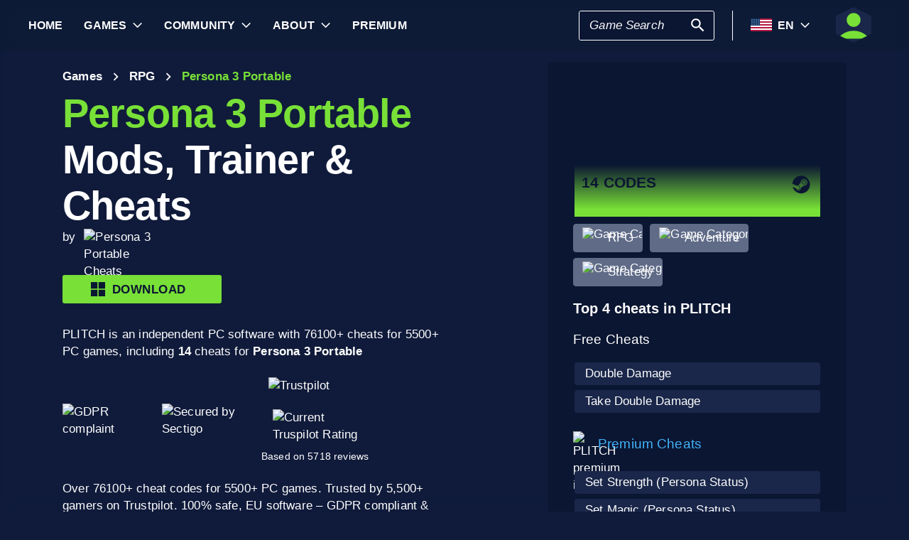

--- FILE ---
content_type: text/html; charset=utf-8
request_url: https://www.plitch.com/en/games/persona-3-portable-3874
body_size: 48594
content:
<!DOCTYPE html>
<html lang="en"><head><link rel="preconnect" href="https://cdn.plitch.com">
    <link rel="dns-prefetch" href="https://cdn.plitch.com"><script>
			window.dataLayer = window.dataLayer || [];
			function gtag() { dataLayer.push(arguments); }

			gtag('consent', 'default', {
				'ad_storage': 'denied',
				'analytics_storage': 'denied'
			});
        </script><meta charset="utf-8">
    <meta name="author" content="Plitch">
    <meta name="copyright" content="Copyright (c) 2019 - 2026 MegaDev GmbH" />
    <meta name="viewport" content="width=device-width, initial-scale=1.0">
    <meta http-equiv="X-UA-Compatible" content="ie=edge">
    <meta name="theme-color" content="#0B1632">

    <link rel="shortcut icon" type="image/x-icon" href="/images/icons/favicons/favicon.ico?v=wpOsaGuH0Eiz_FBX4QawYvi9Oh7EG_2INwFOz6uDDnk" />
    <link rel="icon" type="image/png" href="/images/icons/favicons/favicon-48x48.png?v=yemonJDLUJy0no3tyLRQ2ceCSHweds_j0iUjUhAxP20" sizes="48x48" />
    <link rel="icon" type="image/png" href="/images/icons/favicons/favicon-96x96.png?v=cL97JBBJkExlzzI5_WaT0XL8To54lbHldXos1yA2WCA" sizes="96x96" />
    <link rel="apple-touch-icon" sizes="180x180" href="/images/icons/favicons/apple-touch-icon.png?v=IDWyV2LFJMyIEVBWU-I4oG02DGuCxR7WzbsH3p6zNnY" />

    <meta name="google-site-verification" content="L9pwxGC-Uwh9SjMNaj_z2ZztJgUdlBS_W2aBcjSlDaY">

    <base href="/">
    <!--Blazor:{"type":"server","prerenderId":"357fcffae672403688b3dcc1a1ac6832","key":{"locationHash":"77D12F14A8105320B1AAED6AE7E689DA0EC4483270A645E84079EAA0FFDF550D:33","formattedComponentKey":""},"sequence":0,"descriptor":"CfDJ8BVb82NULqZGjf5i1JWPAZ0nyyHOs5nvNTzA4QzQMXDCO23QaYRKpUhgS4jNsS4oT/7MPc5FtC3nO6Md1ICZv2\u002B\u002BYgwWWk94vAUT8Y8a5q5BztdS/CCrd1x4hNScCtUvaCnBkZ4DEDPuE0QdFlp2Yd5q482\u002BNN/nB8jsqXxM9CYMMf0xH2DLvDTOTCgYR9TyEdzRrdAfTLhbXg8FPdhiZzZpER2qB6YBVOYM0TW/cPkMZ82G2ccFXckMhOpAs6mDxqXsINdwnZq4xN549ZRKhXOOFvSEsWRFGSlNMUbfT\u002BXcH2Q/bQ53uYcK0K7aG/WVuKh7TjAImbpHCxJwDv416ceRuvH6y9BZhi0PvTdLl7gK57S1N6va81IcDmgRRVVLMxG3y\u002Bq4dnL0\u002B8Bvu5uYEa7JiZ5048FZScRwFtpeFg1EEdAgyuPX9Y44xN03sB7KbWSLupMEB847LOMfCprerZDvDBxB81T6WD182k9lDewe\u002BwYJXPovV\u002ButqNLhqul2RWTJyGgvCBPmAk7mKOj4Fd9Y6MLZTZwoAnjdIRbVmzo9711VJwVx2LP\u002BCu/juAR7C0b2x7jHcOqml2jF6oq8dPQ="}--><title>Persona 3 Portable &#x1405; 14 Mods, Trainers &amp; Cheats | PLITCH</title><meta name="description" content="Persona 3 Portable PC Trainer: &#x1F3C6; 14 Cheat Codes (Free &amp; Premium) &#x2713; secure, easy to use &amp; GDPR compliant &#x2713; From Gamers - for Gamers &#x279C; Start Plitching!" b-2komjazvwc />

    <meta property="og:title" content="Persona 3 Portable &#x1405; 14 Mods, Trainers &amp; Cheats | PLITCH" b-2komjazvwc />
    <meta property="og:type" content="website" b-2komjazvwc>
    <meta property="og:description" content="Persona 3 Portable PC Trainer: &#x1F3C6; 14 Cheat Codes (Free &amp; Premium) &#x2713; secure, easy to use &amp; GDPR compliant &#x2713; From Gamers - for Gamers &#x279C; Start Plitching!" b-2komjazvwc />
    <meta property="og:site_name" content="PLITCH" b-2komjazvwc />
    <meta property="og:locale" content="en" b-2komjazvwc />
    <meta property="og:url" content="https://www.plitch.com/en/games/persona-3-portable-3874" b-2komjazvwc />
    <meta property="og:image" content="https://cdn.plitch.com/misc/og_image.webp?v=1" b-2komjazvwc />

    <meta name="twitter:card" content="summary_large_image" b-2komjazvwc>
    <meta name="twitter:site" content="PLITCH" b-2komjazvwc />
    <meta name="twitter:title" content="Persona 3 Portable &#x1405; 14 Mods, Trainers &amp; Cheats | PLITCH" b-2komjazvwc />
    <meta name="twitter:creator" content="PLITCH" b-2komjazvwc />


    <link rel="canonical" href="https://www.plitch.com/en/games/persona-3-portable-3874" b-2komjazvwc /><link rel="alternate" hreflang="x-default" href="https://www.plitch.com/en/games/persona-3-portable-3874" b-2komjazvwc /><link rel="alternate" hreflang="en" href="https://www.plitch.com/en/games/persona-3-portable-3874" b-2komjazvwc /><link rel="alternate" hreflang="de" href="https://www.plitch.com/de/games/persona-3-portable-3874" b-2komjazvwc /><link rel="alternate" hreflang="ro" href="https://www.plitch.com/ro/games/persona-3-portable-3874" b-2komjazvwc /><link rel="alternate" hreflang="pl" href="https://www.plitch.com/pl/games/persona-3-portable-3874" b-2komjazvwc /><link rel="alternate" hreflang="fr" href="https://www.plitch.com/fr/games/persona-3-portable-3874" b-2komjazvwc /><link rel="alternate" hreflang="es" href="https://www.plitch.com/es/games/persona-3-portable-3874" b-2komjazvwc /><link rel="alternate" hreflang="sk" href="https://www.plitch.com/sk/games/persona-3-portable-3874" b-2komjazvwc /><link rel="alternate" hreflang="tr" href="https://www.plitch.com/tr/games/persona-3-portable-3874" b-2komjazvwc /><link rel="alternate" hreflang="pt" href="https://www.plitch.com/pt/games/persona-3-portable-3874" b-2komjazvwc /><link rel="alternate" hreflang="ja" href="https://www.plitch.com/ja/games/persona-3-portable-3874" b-2komjazvwc /><link rel="alternate" hreflang="ko" href="https://www.plitch.com/ko/games/persona-3-portable-3874" b-2komjazvwc /><link rel="alternate" hreflang="zh" href="https://www.plitch.com/zh/games/persona-3-portable-3874" b-2komjazvwc /><link rel="alternate" hreflang="cs" href="https://www.plitch.com/cs/games/persona-3-portable-3874" b-2komjazvwc /><script type="application/ld&#x2B;json" suppress-error="BL9992" b-2komjazvwc>
        {
        "@context": "https://schema.org",
        "@type": "BreadcrumbList",
        "itemListElement": [
        {
        "@type": "ListItem",
        "position": 1,
        "name": "Home",
        "item": "https://www.plitch.com/en"
        },
        {
        "@type": "ListItem",
        "position": 2,
        "name": "Games",
        "item": "https://www.plitch.com/en/games"
        },
        {
        "@type": "ListItem",
        "position": 3,
        "name": "Persona 3 Portable"
        }]
        }
    </script><script type="application/ld&#x2B;json" suppress-error="BL9992" b-2komjazvwc>
            {
            "@context": "https://schema.org",
            "@type": "SoftwareApplication",
            "name": "PLITCH",
            "operatingSystem": "WINDOWS",
            "applicationCategory": "GameApplication",
            "aggregateRating": {
            "@type": "AggregateRating",
            "ratingValue": "4.6",
            "ratingCount": "5718",
            "id": "https://www.trustpilot.com/review/www.plitch.com"
            },
            "offers": {
            "@type": "Offer",
            "price": "0"
            }
            }
        </script><script type="text/javascript" src="//widget.trustpilot.com/bootstrap/v5/tp.widget.bootstrap.min.js" async b-2komjazvwc></script><!--Blazor:{"prerenderId":"357fcffae672403688b3dcc1a1ac6832"}-->

    <link href="css/main.css?v=j3r4JG1CRbJfz_0aRq-crw91K9QOzpiZI6XLYvsuIAU" rel="stylesheet" />
    <link href="plitch.website.styles.css?v=UTljVSj1R0JTZcuFtwl_3tF6CCxWv3Bif2eHjHtSLB0" rel="stylesheet" />
    <link href="_content/mudblazor/mudblazor.min.css?v=rn8eNl-9uB529WfApYjM5fW3PddfCejXYcvfIgZsvkk" rel="stylesheet" />

    <link href="css/mud-styles.min.css?v=pCpvI9tywJMP5eCHyG2BRO9l9HCkFGyDDsZ7dCUtuv4" rel="stylesheet" />
    <link href="css/base-components.min.css?v=jkJ2YL5rxcQ5yFUQBcSxuoYro7W5GuzrmiT95ff-ckA" rel="stylesheet" />
    <link href="css/overlays.min.css?v=zwSDcj0BbU-AM0lWbGcjz04Sh3ZuYyX8altwIebUoxk" rel="stylesheet" />

    <link href="css/quill-styles.min.css?v=3zxYeWn5FR0ANWR1mdhLi6xG7PIinwYEWit-Ss3pCHc" rel="stylesheet" />
    <link href="/css/quill.snow.css?v=EqbdbGtZL8ZKaIVxP9JTTtgOFA1sF3Q6d8wWgzL0kvY" rel="stylesheet" />
    <link href="/css/quill.bubble.css?v=6Olm-75ISNq_PCt-LImaeGWf70_3QkINqP44zVwhkjg" rel="stylesheet" />
    <link href="/css/quill-emoji.css?v=nC4rEc9o6xNp9dFh-MVuqMJvYcMGjiArSSwDjSqRTw8" rel="stylesheet" />

    <link href="_content/cropper.blazor/cropper.min.css?v=5_Swo19FpDAT2U7T6341mK0LvufKfNaUuhUaQyzTi_Q" rel="stylesheet" />

    <script src="/js/image-support.js?v=aoUWWLudK1iqKhMVNYwwzor8Pw-aIgwZdPZ4QG21mEU" defer></script>
    <script src="/js/main.js?v=WYnakEdVShdIJvGLvuIvvrXRztqtfN2HOY5OLet28f0" defer></script>
    <script src="_content/cropper.blazor/cropper.min.js?v=37WATENMREPRbxnVMQw_C0E30DO_Ziczm0XRuGjkjt8" defer></script>

    <script type="module" src="/js/friendly-captcha.js?v=6wTLsz8A5sB6hGLqu2sIOoAVx8mR9uHDV0RHqRhj3_w" defer></script>
    <script src="/js/friendly-captcha.compat.js?v=SIvLki5NhT5L-A9nNq-plcSgyUsy-wJJXZHvF9D_moU" defer></script><script type="application/ld&#x2B;json">
		{
			"@context": "https://schema.org",
			"@type": "Organization",
			"name": "PLITCH",
			"url": "https://www.plitch.com",
			"logo": "https://cdn.plitch.com/misc/og_image.webp",
			"sameAs": [
		"https://www.plitch.com/en","https://www.plitch.com/de","https://www.plitch.com/ro","https://www.plitch.com/pl","https://www.plitch.com/fr","https://www.plitch.com/es","https://www.plitch.com/sk","https://www.plitch.com/tr","https://www.plitch.com/pt","https://www.plitch.com/ja","https://www.plitch.com/ko","https://www.plitch.com/zh","https://www.plitch.com/cs",
				"https://www.megadev.com/",
				"https://www.youtube.com/hashtag/plitch",
				"https://www.instagram.com/plitch_app/",
				"https://www.tiktok.com/@plitch_app",
				"https://de.linkedin.com/company/megadev-gmbh"
			],
			"knowsLanguage": [ {"@type": "Language","name": "English","alternateName": "en"},{"@type": "Language","name": "German","alternateName": "de"},{"@type": "Language","name": "Romanian","alternateName": "ro"},{"@type": "Language","name": "Polish","alternateName": "pl"},{"@type": "Language","name": "French","alternateName": "fr"},{"@type": "Language","name": "Spanish","alternateName": "es"},{"@type": "Language","name": "Slovak","alternateName": "sk"},{"@type": "Language","name": "Turkish","alternateName": "tr"},{"@type": "Language","name": "Portuguese","alternateName": "pt"},{"@type": "Language","name": "Japanese","alternateName": "ja"},{"@type": "Language","name": "Korean","alternateName": "ko"},{"@type": "Language","name": "Chinese","alternateName": "zh"},{"@type": "Language","name": "Czech","alternateName": "cs"} ]
		}
    </script></head>
<body><!--Blazor:{"type":"server","prerenderId":"2c101384371a42908a231bb4813b935a","key":{"locationHash":"9FC7D2093E76BCDC6CF1230118EA122B90CE3DF470ECBB7C5227893DF61010E5:130","formattedComponentKey":""},"sequence":1,"descriptor":"CfDJ8BVb82NULqZGjf5i1JWPAZ3/E7iN/1tryYRXIQOi/loNEZ7Idplz2hBboBgTCIMl5yXWEYgAaKnxLMdAXAKpz87fKv\u002B4PhZkgdTItpX9XuPZwepjAq0SGmpTHD2niffKHP3OnAw81CGJ611X/4JVmbyfGkgP4lhs2RJ8J8u4sVq7TZnA246Wf/VCRi6xCPlAxjMYLDfBmUok3WAGPBqzNgY2zhf/4ljuVVdvGhIDp2LdtJ0ygaTFaozakJsqkWdi7luRnxy8ul0FbgnN/U5DHrNAaK1FdcN7U5ZWSlFf6MQn2bMB2BcoPXUEEFdLoXo5FKMa/R43LgEDR83VfPgXYYExIN8YhFq5Lns9mljKi5A5d08lGA9sRU7eAfb0u6\u002BSTbB7IlL4HWDBqKmKU99QDSWFsvpNViERLvtDkpX\u002BizKdnoouqkmOr1mfdImPoQe1K4a9fA54ANiV9MYK2DxZRCo0ubEICb2kIN0m/OKN274YjkZ86YK5ZxaNFhK/BEhz1NeWNUJtum8h2mYftBe4b68="}--><style>
::-webkit-scrollbar {width: 8px;height: 8px;z-index: 1;}
::-webkit-scrollbar-track {background: transparent;}
::-webkit-scrollbar-thumb {background: #c4c4c4;border-radius: 1px;}
::-webkit-scrollbar-thumb:hover {background: #a6a6a6;}
html, body * {scrollbar-color: #c4c4c4 transparent;scrollbar-width: thin;}
</style>
<style>
    .mud-chart-serie:hover {
        filter: url(#lighten);
    }
</style>

<style>
:root{
--mud-palette-black: rgba(39,44,52,1);
--mud-palette-white: rgba(255,255,255,1);
--mud-palette-primary: rgba(120,224,55,1);
--mud-palette-primary-rgb: 120,224,55;
--mud-palette-primary-text: rgba(255,255,255,1);
--mud-palette-primary-darken: rgb(102,212,33);
--mud-palette-primary-lighten: rgb(142,229,87);
--mud-palette-primary-hover: rgba(120,224,55,0.058823529411764705);
--mud-palette-secondary: rgba(65,178,248,1);
--mud-palette-secondary-rgb: 65,178,248;
--mud-palette-secondary-text: rgba(255,255,255,1);
--mud-palette-secondary-darken: rgb(29,163,247);
--mud-palette-secondary-lighten: rgb(98,191,249);
--mud-palette-secondary-hover: rgba(65,178,248,0.058823529411764705);
--mud-palette-tertiary: rgba(11,22,50,1);
--mud-palette-tertiary-rgb: 11,22,50;
--mud-palette-tertiary-text: rgba(255,255,255,1);
--mud-palette-tertiary-darken: rgb(4,7,17);
--mud-palette-tertiary-lighten: rgb(18,37,84);
--mud-palette-tertiary-hover: rgba(11,22,50,0.058823529411764705);
--mud-palette-info: rgba(33,150,243,1);
--mud-palette-info-rgb: 33,150,243;
--mud-palette-info-text: rgba(255,255,255,1);
--mud-palette-info-darken: rgb(12,128,223);
--mud-palette-info-lighten: rgb(71,167,245);
--mud-palette-info-hover: rgba(33,150,243,0.058823529411764705);
--mud-palette-success: rgba(120,224,55,1);
--mud-palette-success-rgb: 120,224,55;
--mud-palette-success-text: rgba(255,255,255,1);
--mud-palette-success-darken: rgb(102,212,33);
--mud-palette-success-lighten: rgb(142,229,87);
--mud-palette-success-hover: rgba(120,224,55,0.058823529411764705);
--mud-palette-warning: rgba(208,176,45,1);
--mud-palette-warning-rgb: 208,176,45;
--mud-palette-warning-text: rgba(255,255,255,1);
--mud-palette-warning-darken: rgb(176,148,39);
--mud-palette-warning-lighten: rgb(216,187,75);
--mud-palette-warning-hover: rgba(208,176,45,0.058823529411764705);
--mud-palette-error: rgba(231,81,81,1);
--mud-palette-error-rgb: 231,81,81;
--mud-palette-error-text: rgba(255,255,255,1);
--mud-palette-error-darken: rgb(227,49,49);
--mud-palette-error-lighten: rgb(235,111,111);
--mud-palette-error-hover: rgba(231,81,81,0.058823529411764705);
--mud-palette-dark: rgba(66,66,66,1);
--mud-palette-dark-rgb: 66,66,66;
--mud-palette-dark-text: rgba(255,255,255,1);
--mud-palette-dark-darken: rgb(46,46,46);
--mud-palette-dark-lighten: rgb(87,87,87);
--mud-palette-dark-hover: rgba(66,66,66,0.058823529411764705);
--mud-palette-text-primary: rgba(255,255,255,1);
--mud-palette-text-secondary: rgba(255,255,255,1);
--mud-palette-text-disabled: rgba(0,0,0,0.3764705882352941);
--mud-palette-action-default: rgba(255,255,255,1);
--mud-palette-action-default-hover: rgba(255,255,255,0.058823529411764705);
--mud-palette-action-disabled: rgba(11,22,50,1);
--mud-palette-action-disabled-background: rgba(95,107,135,1);
--mud-palette-surface: rgba(16,27,59,1);
--mud-palette-background: rgba(16,27,59,1);
--mud-palette-background-grey: rgba(245,245,245,1);
--mud-palette-drawer-background: rgba(16,27,59,1);
--mud-palette-drawer-text: rgba(255,255,255,1);
--mud-palette-drawer-icon: rgba(97,97,97,1);
--mud-palette-appbar-background: rgba(89,74,226,1);
--mud-palette-appbar-text: rgba(255,255,255,1);
--mud-palette-lines-default: rgba(0,0,0,0.11764705882352941);
--mud-palette-lines-inputs: rgba(16,27,59,1);
--mud-palette-table-lines: rgba(224,224,224,1);
--mud-palette-table-striped: rgba(0,0,0,0.0196078431372549);
--mud-palette-table-hover: rgba(0,0,0,0.0392156862745098);
--mud-palette-divider: rgba(48,71,119,1);
--mud-palette-divider-light: rgba(0,0,0,0.8);
--mud-palette-chip-default: rgba(0,0,0,0.0784313725490196);
--mud-palette-chip-default-hover: rgba(0,0,0,0.11764705882352941);
--mud-palette-grey-default: #9E9E9E;
--mud-palette-grey-light: #BDBDBD;
--mud-palette-grey-lighter: #E0E0E0;
--mud-palette-grey-dark: #757575;
--mud-palette-grey-darker: #616161;
--mud-palette-overlay-dark: rgba(11, 22, 50, 0.8);
--mud-palette-overlay-light: rgba(255,255,255,0.4980392156862745);
--mud-elevation-0: none;
--mud-elevation-1: 0px 2px 1px -1px rgba(0,0,0,0.2),0px 1px 1px 0px rgba(0,0,0,0.14),0px 1px 3px 0px rgba(0,0,0,0.12);
--mud-elevation-2: 0px 3px 1px -2px rgba(0,0,0,0.2),0px 2px 2px 0px rgba(0,0,0,0.14),0px 1px 5px 0px rgba(0,0,0,0.12);
--mud-elevation-3: 0px 3px 3px -2px rgba(0,0,0,0.2),0px 3px 4px 0px rgba(0,0,0,0.14),0px 1px 8px 0px rgba(0,0,0,0.12);
--mud-elevation-4: 0px 2px 4px -1px rgba(0,0,0,0.2),0px 4px 5px 0px rgba(0,0,0,0.14),0px 1px 10px 0px rgba(0,0,0,0.12);
--mud-elevation-5: 0px 3px 5px -1px rgba(0,0,0,0.2),0px 5px 8px 0px rgba(0,0,0,0.14),0px 1px 14px 0px rgba(0,0,0,0.12);
--mud-elevation-6: 0px 3px 5px -1px rgba(0,0,0,0.2),0px 6px 10px 0px rgba(0,0,0,0.14),0px 1px 18px 0px rgba(0,0,0,0.12);
--mud-elevation-7: 0px 4px 5px -2px rgba(0,0,0,0.2),0px 7px 10px 1px rgba(0,0,0,0.14),0px 2px 16px 1px rgba(0,0,0,0.12);
--mud-elevation-8: 0px 5px 5px -3px rgba(0,0,0,0.2),0px 8px 10px 1px rgba(0,0,0,0.14),0px 3px 14px 2px rgba(0,0,0,0.12);
--mud-elevation-9: 0px 5px 6px -3px rgba(0,0,0,0.2),0px 9px 12px 1px rgba(0,0,0,0.14),0px 3px 16px 2px rgba(0,0,0,0.12);
--mud-elevation-10: 0px 6px 6px -3px rgba(0,0,0,0.2),0px 10px 14px 1px rgba(0,0,0,0.14),0px 4px 18px 3px rgba(0,0,0,0.12);
--mud-elevation-11: 0px 6px 7px -4px rgba(0,0,0,0.2),0px 11px 15px 1px rgba(0,0,0,0.14),0px 4px 20px 3px rgba(0,0,0,0.12);
--mud-elevation-12: 0px 7px 8px -4px rgba(0,0,0,0.2),0px 12px 17px 2px rgba(0,0,0,0.14),0px 5px 22px 4px rgba(0,0,0,0.12);
--mud-elevation-13: 0px 7px 8px -4px rgba(0,0,0,0.2),0px 13px 19px 2px rgba(0,0,0,0.14),0px 5px 24px 4px rgba(0,0,0,0.12);
--mud-elevation-14: 0px 7px 9px -4px rgba(0,0,0,0.2),0px 14px 21px 2px rgba(0,0,0,0.14),0px 5px 26px 4px rgba(0,0,0,0.12);
--mud-elevation-15: 0px 8px 9px -5px rgba(0,0,0,0.2),0px 15px 22px 2px rgba(0,0,0,0.14),0px 6px 28px 5px rgba(0,0,0,0.12);
--mud-elevation-16: 0px 8px 10px -5px rgba(0,0,0,0.2),0px 16px 24px 2px rgba(0,0,0,0.14),0px 6px 30px 5px rgba(0,0,0,0.12);
--mud-elevation-17: 0px 8px 11px -5px rgba(0,0,0,0.2),0px 17px 26px 2px rgba(0,0,0,0.14),0px 6px 32px 5px rgba(0,0,0,0.12);
--mud-elevation-18: 0px 9px 11px -5px rgba(0,0,0,0.2),0px 18px 28px 2px rgba(0,0,0,0.14),0px 7px 34px 6px rgba(0,0,0,0.12);
--mud-elevation-19: 0px 9px 12px -6px rgba(0,0,0,0.2),0px 19px 29px 2px rgba(0,0,0,0.14),0px 7px 36px 6px rgba(0,0,0,0.12);
--mud-elevation-20: 0px 10px 13px -6px rgba(0,0,0,0.2),0px 20px 31px 3px rgba(0,0,0,0.14),0px 8px 38px 7px rgba(0,0,0,0.12);
--mud-elevation-21: 0px 10px 13px -6px rgba(0,0,0,0.2),0px 21px 33px 3px rgba(0,0,0,0.14),0px 8px 40px 7px rgba(0,0,0,0.12);
--mud-elevation-22: 0px 10px 14px -6px rgba(0,0,0,0.2),0px 22px 35px 3px rgba(0,0,0,0.14),0px 8px 42px 7px rgba(0,0,0,0.12);
--mud-elevation-23: 0px 11px 14px -7px rgba(0,0,0,0.2),0px 23px 36px 3px rgba(0,0,0,0.14),0px 9px 44px 8px rgba(0,0,0,0.12);
--mud-elevation-24: 0px 11px 15px -7px rgba(0,0,0,0.2),0px 24px 38px 3px rgba(0,0,0,0.14),0px 9px 46px 8px rgba(0,0,0,0.12);
--mud-elevation-25: 0 5px 5px -3px rgba(0,0,0,.06), 0 8px 10px 1px rgba(0,0,0,.042), 0 3px 14px 2px rgba(0,0,0,.036);
--mud-default-borderradius: 3px;
--mud-drawer-width-left: 240px;
--mud-drawer-width-right: 470px;
--mud-drawer-width-mini-left: 56px;
--mud-drawer-width-mini-right: 56px;
--mud-appbar-height: 64px;
--mud-typography-default-family: 'Arial';
--mud-typography-default-size: .875rem;
--mud-typography-default-weight: 400;
--mud-typography-default-lineheight: 1.43;
--mud-typography-default-letterspacing: .01071em;
--mud-typography-default-text-transform: none;
--mud-typography-h1-family: 'Arial';
--mud-typography-h1-size: 6rem;
--mud-typography-h1-weight: 700;
--mud-typography-h1-lineheight: 1.167;
--mud-typography-h1-letterspacing: -.01562em;
--mud-typography-h1-text-transform: none;
--mud-typography-h2-family: 'Arial';
--mud-typography-h2-size: 3.75rem;
--mud-typography-h2-weight: 700;
--mud-typography-h2-lineheight: 1.2;
--mud-typography-h2-letterspacing: -.00833em;
--mud-typography-h2-text-transform: none;
--mud-typography-h3-family: 'Arial';
--mud-typography-h3-size: 3rem;
--mud-typography-h3-weight: 400;
--mud-typography-h3-lineheight: 1.167;
--mud-typography-h3-letterspacing: 0;
--mud-typography-h3-text-transform: none;
--mud-typography-h4-family: 'Arial';
--mud-typography-h4-size: 2.125rem;
--mud-typography-h4-weight: 400;
--mud-typography-h4-lineheight: 1.235;
--mud-typography-h4-letterspacing: .00735em;
--mud-typography-h4-text-transform: none;
--mud-typography-h5-family: 'Arial';
--mud-typography-h5-size: 1.5rem;
--mud-typography-h5-weight: 400;
--mud-typography-h5-lineheight: 1.334;
--mud-typography-h5-letterspacing: 0;
--mud-typography-h5-text-transform: none;
--mud-typography-h6-family: 'Arial';
--mud-typography-h6-size: 1.25rem;
--mud-typography-h6-weight: 500;
--mud-typography-h6-lineheight: 1.6;
--mud-typography-h6-letterspacing: .0075em;
--mud-typography-h6-text-transform: none;
--mud-typography-subtitle1-family: 'Arial';
--mud-typography-subtitle1-size: 1rem;
--mud-typography-subtitle1-weight: 400;
--mud-typography-subtitle1-lineheight: 1.75;
--mud-typography-subtitle1-letterspacing: .00938em;
--mud-typography-subtitle1-text-transform: none;
--mud-typography-subtitle2-family: 'Arial';
--mud-typography-subtitle2-size: .875rem;
--mud-typography-subtitle2-weight: 500;
--mud-typography-subtitle2-lineheight: 1.57;
--mud-typography-subtitle2-letterspacing: .00714em;
--mud-typography-subtitle2-text-transform: none;
--mud-typography-body1-family: 'Arial';
--mud-typography-body1-size: 1rem;
--mud-typography-body1-weight: 400;
--mud-typography-body1-lineheight: 1.5;
--mud-typography-body1-letterspacing: .00938em;
--mud-typography-body1-text-transform: none;
--mud-typography-body2-family: 'Arial';
--mud-typography-body2-size: .875rem;
--mud-typography-body2-weight: 400;
--mud-typography-body2-lineheight: 1.43;
--mud-typography-body2-letterspacing: .01071em;
--mud-typography-body2-text-transform: none;
--mud-typography-button-family: 'Arial';
--mud-typography-button-size: .875rem;
--mud-typography-button-weight: 700;
--mud-typography-button-lineheight: 1.75;
--mud-typography-button-letterspacing: .02857em;
--mud-typography-button-text-transform: uppercase;
--mud-typography-caption-family: 'Arial';
--mud-typography-caption-size: .75rem;
--mud-typography-caption-weight: 400;
--mud-typography-caption-lineheight: 1.66;
--mud-typography-caption-letterspacing: .03333em;
--mud-typography-caption-text-transform: none;
--mud-typography-overline-family: 'Arial';
--mud-typography-overline-size: .75rem;
--mud-typography-overline-weight: 400;
--mud-typography-overline-lineheight: 2.66;
--mud-typography-overline-letterspacing: .08333em;
--mud-typography-overline-text-transform: none;
--mud-zindex-drawer: 1100;
--mud-zindex-appbar: 1300;
--mud-zindex-dialog: 1400;
--mud-zindex-popover: 1200;
--mud-zindex-snackbar: 1500;
--mud-zindex-tooltip: 1600;
}
</style>

<div class="mud-popover-provider"><div id="popovercontent-d38a1480-ac29-4d12-841d-2ffd905cd679" data-ticks="0" class="mud-popover mud-popover-top-center mud-popover-anchor-bottom-center mud-popover-overflow-flip-onopen mud-popover-relative-width mud-paper mud-elevation-8 overflow-y-auto" style="transition-duration:251ms;transition-delay:0ms;max-height:300px;"></div><div id="popovercontent-5ffb49ec-c609-4148-81e6-3dcb0f0a5171" data-ticks="0" class="mud-popover mud-popover-top-center mud-popover-anchor-bottom-center mud-popover-overflow-flip-onopen mud-popover-relative-width mud-paper mud-elevation-8 overflow-y-auto" style="transition-duration:251ms;transition-delay:0ms;max-height:300px;"></div></div>

<div id="mud-snackbar-container" class="mud-snackbar-location-top-right"></div>


<div class="mud-layout" style=""><div class="blur"></div>
    <header class="head"><div id="mobile-fixer" b-luxda467eh><nav b-luxda467eh><ul class="header desktop" b-luxda467eh><li b-luxda467eh><a href="/en"><span class=" mud-typography mud-typography-h6"><b b-luxda467eh>Home</b></span></a></li>
            <li b-luxda467eh><a href="/en/game-explore" class="d-flex align-center"><span class=" mud-typography mud-typography-h6"><b b-luxda467eh>Games</b></span></a>
                <div class="toggle-games ml-2" tabindex="0" b-luxda467eh><div class="down-arrow" b-luxda467eh></div></div><div class=" flyout" b-luxda467eh><div class="flyout-games-menu  " b-dy5wvc25e6><div class="d-flex flex-row align-center flyout-games-menu__title-content" b-dy5wvc25e6><button type="button" class="mud-button-root mud-icon-button mud-ripple mud-ripple-icon mud-icon-button-size-small back-button" __internal_stopPropagation_onclick><span class="mud-icon-button-label"><svg class="mud-icon-root mud-svg-icon mud-icon-size-small" focusable="false" viewBox="0 0 24 24" aria-hidden="true"><path d="M0 0h24v24H0z" fill="none"/><path d="M11.67 3.87L9.9 2.1 0 12l9.9 9.9 1.77-1.77L3.54 12z"/></svg></span></button><div class="game-subheading" b-dy5wvc25e6><span class=" mud-typography mud-typography-h6" style="text-transform:capitalize;">Top Games</span></div></div>

    <div class="mud-list mud-list-padding flyout-games-menu__hidden game-list"><div class="item-content &#xD;&#xA;            plitch-games-menu-item &#xD;&#xA;              &#xD;&#xA;            " b-klxqqvjqc0><span class="item-content__arrow  mud-typography-body2" b-klxqqvjqc0><svg class="mud-icon-root mud-svg-icon mud-icon-size-medium" focusable="false" viewBox="0 0 24 24" aria-hidden="true"><svg version="1.1" id="Ebene_1" xmlns="http://www.w3.org/2000/svg" xmlns:xlink="http://www.w3.org/1999/xlink" x="0px" y="0px"
	 viewBox="0 0 192 192" xml:space="preserve">
<g>
	<polygon points="23.2,8.3 23.2,183.4 164.6,93.2 	"/>
	<path d="M18.5,192V0l155.1,93L18.5,192L18.5,192z M27.9,16.6v158.1l127.7-81.5C155.6,93.3,27.9,16.6,27.9,16.6z"/>
</g>
</svg>
</svg></span>
    <span class="item-content__title" b-klxqqvjqc0><a href="/en/games/anno-117-pax-romana-385405050752864256" b-luxda467eh>Anno 117: Pax Romana</a></span></div><div class="item-content &#xD;&#xA;            plitch-games-menu-item &#xD;&#xA;              &#xD;&#xA;            " b-klxqqvjqc0><span class="item-content__arrow  mud-typography-body2" b-klxqqvjqc0><svg class="mud-icon-root mud-svg-icon mud-icon-size-medium" focusable="false" viewBox="0 0 24 24" aria-hidden="true"><svg version="1.1" id="Ebene_1" xmlns="http://www.w3.org/2000/svg" xmlns:xlink="http://www.w3.org/1999/xlink" x="0px" y="0px"
	 viewBox="0 0 192 192" xml:space="preserve">
<g>
	<polygon points="23.2,8.3 23.2,183.4 164.6,93.2 	"/>
	<path d="M18.5,192V0l155.1,93L18.5,192L18.5,192z M27.9,16.6v158.1l127.7-81.5C155.6,93.3,27.9,16.6,27.9,16.6z"/>
</g>
</svg>
</svg></span>
    <span class="item-content__title" b-klxqqvjqc0><a href="/en/games/starrupture-433180845357142016" b-luxda467eh>StarRupture</a></span></div><div class="item-content &#xD;&#xA;            plitch-games-menu-item &#xD;&#xA;              &#xD;&#xA;            " b-klxqqvjqc0><span class="item-content__arrow  mud-typography-body2" b-klxqqvjqc0><svg class="mud-icon-root mud-svg-icon mud-icon-size-medium" focusable="false" viewBox="0 0 24 24" aria-hidden="true"><svg version="1.1" id="Ebene_1" xmlns="http://www.w3.org/2000/svg" xmlns:xlink="http://www.w3.org/1999/xlink" x="0px" y="0px"
	 viewBox="0 0 192 192" xml:space="preserve">
<g>
	<polygon points="23.2,8.3 23.2,183.4 164.6,93.2 	"/>
	<path d="M18.5,192V0l155.1,93L18.5,192L18.5,192z M27.9,16.6v158.1l127.7-81.5C155.6,93.3,27.9,16.6,27.9,16.6z"/>
</g>
</svg>
</svg></span>
    <span class="item-content__title" b-klxqqvjqc0><a href="/en/games/quarantine-zone-the-last-check-349846623339417600" b-luxda467eh>Quarantine Zone: The Last Check</a></span></div><div class="item-content &#xD;&#xA;            plitch-games-menu-item &#xD;&#xA;              &#xD;&#xA;            " b-klxqqvjqc0><span class="item-content__arrow  mud-typography-body2" b-klxqqvjqc0><svg class="mud-icon-root mud-svg-icon mud-icon-size-medium" focusable="false" viewBox="0 0 24 24" aria-hidden="true"><svg version="1.1" id="Ebene_1" xmlns="http://www.w3.org/2000/svg" xmlns:xlink="http://www.w3.org/1999/xlink" x="0px" y="0px"
	 viewBox="0 0 192 192" xml:space="preserve">
<g>
	<polygon points="23.2,8.3 23.2,183.4 164.6,93.2 	"/>
	<path d="M18.5,192V0l155.1,93L18.5,192L18.5,192z M27.9,16.6v158.1l127.7-81.5C155.6,93.3,27.9,16.6,27.9,16.6z"/>
</g>
</svg>
</svg></span>
    <span class="item-content__title" b-klxqqvjqc0><a href="/en/games/hogwarts-legacy-3910" b-luxda467eh>Hogwarts Legacy</a></span></div><div class="item-content &#xD;&#xA;            plitch-games-menu-item &#xD;&#xA;              &#xD;&#xA;            " b-klxqqvjqc0><span class="item-content__arrow  mud-typography-body2" b-klxqqvjqc0><svg class="mud-icon-root mud-svg-icon mud-icon-size-medium" focusable="false" viewBox="0 0 24 24" aria-hidden="true"><svg version="1.1" id="Ebene_1" xmlns="http://www.w3.org/2000/svg" xmlns:xlink="http://www.w3.org/1999/xlink" x="0px" y="0px"
	 viewBox="0 0 192 192" xml:space="preserve">
<g>
	<polygon points="23.2,8.3 23.2,183.4 164.6,93.2 	"/>
	<path d="M18.5,192V0l155.1,93L18.5,192L18.5,192z M27.9,16.6v158.1l127.7-81.5C155.6,93.3,27.9,16.6,27.9,16.6z"/>
</g>
</svg>
</svg></span>
    <span class="item-content__title" b-klxqqvjqc0><a href="/en/games/thehunter-call-of-the-wild-1111" b-luxda467eh>theHunter: Call of the Wild</a></span></div><div class="item-content &#xD;&#xA;            plitch-games-menu-item &#xD;&#xA;              &#xD;&#xA;            " b-klxqqvjqc0><span class="item-content__arrow  mud-typography-body2" b-klxqqvjqc0><svg class="mud-icon-root mud-svg-icon mud-icon-size-medium" focusable="false" viewBox="0 0 24 24" aria-hidden="true"><svg version="1.1" id="Ebene_1" xmlns="http://www.w3.org/2000/svg" xmlns:xlink="http://www.w3.org/1999/xlink" x="0px" y="0px"
	 viewBox="0 0 192 192" xml:space="preserve">
<g>
	<polygon points="23.2,8.3 23.2,183.4 164.6,93.2 	"/>
	<path d="M18.5,192V0l155.1,93L18.5,192L18.5,192z M27.9,16.6v158.1l127.7-81.5C155.6,93.3,27.9,16.6,27.9,16.6z"/>
</g>
</svg>
</svg></span>
    <span class="item-content__title" b-klxqqvjqc0><a href="/en/games/manor-lords-205307674139557888" b-luxda467eh>Manor Lords</a></span></div><div class="item-content &#xD;&#xA;            plitch-games-menu-item &#xD;&#xA;              &#xD;&#xA;            " b-klxqqvjqc0><span class="item-content__arrow  mud-typography-body2" b-klxqqvjqc0><svg class="mud-icon-root mud-svg-icon mud-icon-size-medium" focusable="false" viewBox="0 0 24 24" aria-hidden="true"><svg version="1.1" id="Ebene_1" xmlns="http://www.w3.org/2000/svg" xmlns:xlink="http://www.w3.org/1999/xlink" x="0px" y="0px"
	 viewBox="0 0 192 192" xml:space="preserve">
<g>
	<polygon points="23.2,8.3 23.2,183.4 164.6,93.2 	"/>
	<path d="M18.5,192V0l155.1,93L18.5,192L18.5,192z M27.9,16.6v158.1l127.7-81.5C155.6,93.3,27.9,16.6,27.9,16.6z"/>
</g>
</svg>
</svg></span>
    <span class="item-content__title" b-klxqqvjqc0><a href="/en/games/fallout-shelter-969" b-luxda467eh>Fallout Shelter</a></span></div><div class="item-content &#xD;&#xA;            plitch-games-menu-item &#xD;&#xA;              &#xD;&#xA;            " b-klxqqvjqc0><span class="item-content__arrow  mud-typography-body2" b-klxqqvjqc0><svg class="mud-icon-root mud-svg-icon mud-icon-size-medium" focusable="false" viewBox="0 0 24 24" aria-hidden="true"><svg version="1.1" id="Ebene_1" xmlns="http://www.w3.org/2000/svg" xmlns:xlink="http://www.w3.org/1999/xlink" x="0px" y="0px"
	 viewBox="0 0 192 192" xml:space="preserve">
<g>
	<polygon points="23.2,8.3 23.2,183.4 164.6,93.2 	"/>
	<path d="M18.5,192V0l155.1,93L18.5,192L18.5,192z M27.9,16.6v158.1l127.7-81.5C155.6,93.3,27.9,16.6,27.9,16.6z"/>
</g>
</svg>
</svg></span>
    <span class="item-content__title" b-klxqqvjqc0><a href="/en/games/icarus-3158" b-luxda467eh>ICARUS</a></span></div><div class="item-content &#xD;&#xA;            plitch-games-menu-item &#xD;&#xA;              &#xD;&#xA;            " b-klxqqvjqc0><span class="item-content__arrow  mud-typography-body2" b-klxqqvjqc0><svg class="mud-icon-root mud-svg-icon mud-icon-size-medium" focusable="false" viewBox="0 0 24 24" aria-hidden="true"><svg version="1.1" id="Ebene_1" xmlns="http://www.w3.org/2000/svg" xmlns:xlink="http://www.w3.org/1999/xlink" x="0px" y="0px"
	 viewBox="0 0 192 192" xml:space="preserve">
<g>
	<polygon points="23.2,8.3 23.2,183.4 164.6,93.2 	"/>
	<path d="M18.5,192V0l155.1,93L18.5,192L18.5,192z M27.9,16.6v158.1l127.7-81.5C155.6,93.3,27.9,16.6,27.9,16.6z"/>
</g>
</svg>
</svg></span>
    <span class="item-content__title" b-klxqqvjqc0><a href="/en/games/kingdom-come-deliverance-ii-309246580261916672" b-luxda467eh>Kingdom Come: Deliverance II</a></span></div><div class="item-content &#xD;&#xA;            plitch-games-menu-item &#xD;&#xA;              &#xD;&#xA;            " b-klxqqvjqc0><span class="item-content__arrow  mud-typography-body2" b-klxqqvjqc0><svg class="mud-icon-root mud-svg-icon mud-icon-size-medium" focusable="false" viewBox="0 0 24 24" aria-hidden="true"><svg version="1.1" id="Ebene_1" xmlns="http://www.w3.org/2000/svg" xmlns:xlink="http://www.w3.org/1999/xlink" x="0px" y="0px"
	 viewBox="0 0 192 192" xml:space="preserve">
<g>
	<polygon points="23.2,8.3 23.2,183.4 164.6,93.2 	"/>
	<path d="M18.5,192V0l155.1,93L18.5,192L18.5,192z M27.9,16.6v158.1l127.7-81.5C155.6,93.3,27.9,16.6,27.9,16.6z"/>
</g>
</svg>
</svg></span>
    <span class="item-content__title" b-klxqqvjqc0><a href="/en/games/fallout-4-798" b-luxda467eh>Fallout 4</a></span></div><div class="mt-auto" b-luxda467eh><div class="item-content &#xD;&#xA;            plitch-games-menu-item &#xD;&#xA;              &#xD;&#xA;            item-content__gray" b-klxqqvjqc0><span class="item-content__arrow  mud-typography-body2" b-klxqqvjqc0><svg class="mud-icon-root mud-svg-icon mud-icon-size-medium" focusable="false" viewBox="0 0 24 24" aria-hidden="true"><svg version="1.1" id="Ebene_1" xmlns="http://www.w3.org/2000/svg" xmlns:xlink="http://www.w3.org/1999/xlink" x="0px" y="0px"
	 viewBox="0 0 192 192" xml:space="preserve">
<g>
	<polygon points="23.2,8.3 23.2,183.4 164.6,93.2 	"/>
	<path d="M18.5,192V0l155.1,93L18.5,192L18.5,192z M27.9,16.6v158.1l127.7-81.5C155.6,93.3,27.9,16.6,27.9,16.6z"/>
</g>
</svg>
</svg></span>
    <span class="item-content__title" b-klxqqvjqc0><a href=" /en/games" class="view-all-link" b-luxda467eh>View All</a></span></div></div></div></div>

                        <div class="flyout-games-menu  " b-dy5wvc25e6><div class="d-flex flex-row align-center flyout-games-menu__title-content" b-dy5wvc25e6><button type="button" class="mud-button-root mud-icon-button mud-ripple mud-ripple-icon mud-icon-button-size-small back-button" __internal_stopPropagation_onclick><span class="mud-icon-button-label"><svg class="mud-icon-root mud-svg-icon mud-icon-size-small" focusable="false" viewBox="0 0 24 24" aria-hidden="true"><path d="M0 0h24v24H0z" fill="none"/><path d="M11.67 3.87L9.9 2.1 0 12l9.9 9.9 1.77-1.77L3.54 12z"/></svg></span></button><div class="game-subheading" b-dy5wvc25e6><span class=" mud-typography mud-typography-h6" style="text-transform:capitalize;">Newest Games</span></div></div>

    <div class="mud-list mud-list-padding flyout-games-menu__hidden game-list"><div class="item-content &#xD;&#xA;            plitch-games-menu-item &#xD;&#xA;              &#xD;&#xA;            " b-klxqqvjqc0><span class="item-content__arrow  mud-typography-body2" b-klxqqvjqc0><svg class="mud-icon-root mud-svg-icon mud-icon-size-medium" focusable="false" viewBox="0 0 24 24" aria-hidden="true"><svg version="1.1" id="Ebene_1" xmlns="http://www.w3.org/2000/svg" xmlns:xlink="http://www.w3.org/1999/xlink" x="0px" y="0px"
	 viewBox="0 0 192 192" xml:space="preserve">
<g>
	<polygon points="23.2,8.3 23.2,183.4 164.6,93.2 	"/>
	<path d="M18.5,192V0l155.1,93L18.5,192L18.5,192z M27.9,16.6v158.1l127.7-81.5C155.6,93.3,27.9,16.6,27.9,16.6z"/>
</g>
</svg>
</svg></span>
    <span class="item-content__title" b-klxqqvjqc0><a href="/en/games/mio-memories-in-orbit-436094076891435008" b-luxda467eh>MIO: Memories in Orbit</a></span></div><div class="item-content &#xD;&#xA;            plitch-games-menu-item &#xD;&#xA;              &#xD;&#xA;            " b-klxqqvjqc0><span class="item-content__arrow  mud-typography-body2" b-klxqqvjqc0><svg class="mud-icon-root mud-svg-icon mud-icon-size-medium" focusable="false" viewBox="0 0 24 24" aria-hidden="true"><svg version="1.1" id="Ebene_1" xmlns="http://www.w3.org/2000/svg" xmlns:xlink="http://www.w3.org/1999/xlink" x="0px" y="0px"
	 viewBox="0 0 192 192" xml:space="preserve">
<g>
	<polygon points="23.2,8.3 23.2,183.4 164.6,93.2 	"/>
	<path d="M18.5,192V0l155.1,93L18.5,192L18.5,192z M27.9,16.6v158.1l127.7-81.5C155.6,93.3,27.9,16.6,27.9,16.6z"/>
</g>
</svg>
</svg></span>
    <span class="item-content__title" b-klxqqvjqc0><a href="/en/games/a-i-l-a-415472291204567040" b-luxda467eh>A.I.L.A</a></span></div><div class="item-content &#xD;&#xA;            plitch-games-menu-item &#xD;&#xA;              &#xD;&#xA;            " b-klxqqvjqc0><span class="item-content__arrow  mud-typography-body2" b-klxqqvjqc0><svg class="mud-icon-root mud-svg-icon mud-icon-size-medium" focusable="false" viewBox="0 0 24 24" aria-hidden="true"><svg version="1.1" id="Ebene_1" xmlns="http://www.w3.org/2000/svg" xmlns:xlink="http://www.w3.org/1999/xlink" x="0px" y="0px"
	 viewBox="0 0 192 192" xml:space="preserve">
<g>
	<polygon points="23.2,8.3 23.2,183.4 164.6,93.2 	"/>
	<path d="M18.5,192V0l155.1,93L18.5,192L18.5,192z M27.9,16.6v158.1l127.7-81.5C155.6,93.3,27.9,16.6,27.9,16.6z"/>
</g>
</svg>
</svg></span>
    <span class="item-content__title" b-klxqqvjqc0><a href="/en/games/pathologic-3-433530692933259264" b-luxda467eh>Pathologic 3</a></span></div><div class="item-content &#xD;&#xA;            plitch-games-menu-item &#xD;&#xA;              &#xD;&#xA;            " b-klxqqvjqc0><span class="item-content__arrow  mud-typography-body2" b-klxqqvjqc0><svg class="mud-icon-root mud-svg-icon mud-icon-size-medium" focusable="false" viewBox="0 0 24 24" aria-hidden="true"><svg version="1.1" id="Ebene_1" xmlns="http://www.w3.org/2000/svg" xmlns:xlink="http://www.w3.org/1999/xlink" x="0px" y="0px"
	 viewBox="0 0 192 192" xml:space="preserve">
<g>
	<polygon points="23.2,8.3 23.2,183.4 164.6,93.2 	"/>
	<path d="M18.5,192V0l155.1,93L18.5,192L18.5,192z M27.9,16.6v158.1l127.7-81.5C155.6,93.3,27.9,16.6,27.9,16.6z"/>
</g>
</svg>
</svg></span>
    <span class="item-content__title" b-klxqqvjqc0><a href="/en/games/craftlings-433531672957554688" b-luxda467eh>Craftlings</a></span></div><div class="item-content &#xD;&#xA;            plitch-games-menu-item &#xD;&#xA;              &#xD;&#xA;            " b-klxqqvjqc0><span class="item-content__arrow  mud-typography-body2" b-klxqqvjqc0><svg class="mud-icon-root mud-svg-icon mud-icon-size-medium" focusable="false" viewBox="0 0 24 24" aria-hidden="true"><svg version="1.1" id="Ebene_1" xmlns="http://www.w3.org/2000/svg" xmlns:xlink="http://www.w3.org/1999/xlink" x="0px" y="0px"
	 viewBox="0 0 192 192" xml:space="preserve">
<g>
	<polygon points="23.2,8.3 23.2,183.4 164.6,93.2 	"/>
	<path d="M18.5,192V0l155.1,93L18.5,192L18.5,192z M27.9,16.6v158.1l127.7-81.5C155.6,93.3,27.9,16.6,27.9,16.6z"/>
</g>
</svg>
</svg></span>
    <span class="item-content__title" b-klxqqvjqc0><a href="/en/games/demonschool-413282771243634688" b-luxda467eh>Demonschool</a></span></div><div class="item-content &#xD;&#xA;            plitch-games-menu-item &#xD;&#xA;              &#xD;&#xA;            " b-klxqqvjqc0><span class="item-content__arrow  mud-typography-body2" b-klxqqvjqc0><svg class="mud-icon-root mud-svg-icon mud-icon-size-medium" focusable="false" viewBox="0 0 24 24" aria-hidden="true"><svg version="1.1" id="Ebene_1" xmlns="http://www.w3.org/2000/svg" xmlns:xlink="http://www.w3.org/1999/xlink" x="0px" y="0px"
	 viewBox="0 0 192 192" xml:space="preserve">
<g>
	<polygon points="23.2,8.3 23.2,183.4 164.6,93.2 	"/>
	<path d="M18.5,192V0l155.1,93L18.5,192L18.5,192z M27.9,16.6v158.1l127.7-81.5C155.6,93.3,27.9,16.6,27.9,16.6z"/>
</g>
</svg>
</svg></span>
    <span class="item-content__title" b-klxqqvjqc0><a href="/en/games/monsters-are-coming-rock-road-433531435853549568" b-luxda467eh>Monsters are Coming! Rock &amp; Road</a></span></div><div class="item-content &#xD;&#xA;            plitch-games-menu-item &#xD;&#xA;              &#xD;&#xA;            " b-klxqqvjqc0><span class="item-content__arrow  mud-typography-body2" b-klxqqvjqc0><svg class="mud-icon-root mud-svg-icon mud-icon-size-medium" focusable="false" viewBox="0 0 24 24" aria-hidden="true"><svg version="1.1" id="Ebene_1" xmlns="http://www.w3.org/2000/svg" xmlns:xlink="http://www.w3.org/1999/xlink" x="0px" y="0px"
	 viewBox="0 0 192 192" xml:space="preserve">
<g>
	<polygon points="23.2,8.3 23.2,183.4 164.6,93.2 	"/>
	<path d="M18.5,192V0l155.1,93L18.5,192L18.5,192z M27.9,16.6v158.1l127.7-81.5C155.6,93.3,27.9,16.6,27.9,16.6z"/>
</g>
</svg>
</svg></span>
    <span class="item-content__title" b-klxqqvjqc0><a href="/en/games/raiders-of-blackveil-435348921687216128" b-luxda467eh>Raiders of Blackveil</a></span></div><div class="item-content &#xD;&#xA;            plitch-games-menu-item &#xD;&#xA;              &#xD;&#xA;            " b-klxqqvjqc0><span class="item-content__arrow  mud-typography-body2" b-klxqqvjqc0><svg class="mud-icon-root mud-svg-icon mud-icon-size-medium" focusable="false" viewBox="0 0 24 24" aria-hidden="true"><svg version="1.1" id="Ebene_1" xmlns="http://www.w3.org/2000/svg" xmlns:xlink="http://www.w3.org/1999/xlink" x="0px" y="0px"
	 viewBox="0 0 192 192" xml:space="preserve">
<g>
	<polygon points="23.2,8.3 23.2,183.4 164.6,93.2 	"/>
	<path d="M18.5,192V0l155.1,93L18.5,192L18.5,192z M27.9,16.6v158.1l127.7-81.5C155.6,93.3,27.9,16.6,27.9,16.6z"/>
</g>
</svg>
</svg></span>
    <span class="item-content__title" b-klxqqvjqc0><a href="/en/games/routine-418365628932689920" b-luxda467eh>ROUTINE</a></span></div><div class="item-content &#xD;&#xA;            plitch-games-menu-item &#xD;&#xA;              &#xD;&#xA;            " b-klxqqvjqc0><span class="item-content__arrow  mud-typography-body2" b-klxqqvjqc0><svg class="mud-icon-root mud-svg-icon mud-icon-size-medium" focusable="false" viewBox="0 0 24 24" aria-hidden="true"><svg version="1.1" id="Ebene_1" xmlns="http://www.w3.org/2000/svg" xmlns:xlink="http://www.w3.org/1999/xlink" x="0px" y="0px"
	 viewBox="0 0 192 192" xml:space="preserve">
<g>
	<polygon points="23.2,8.3 23.2,183.4 164.6,93.2 	"/>
	<path d="M18.5,192V0l155.1,93L18.5,192L18.5,192z M27.9,16.6v158.1l127.7-81.5C155.6,93.3,27.9,16.6,27.9,16.6z"/>
</g>
</svg>
</svg></span>
    <span class="item-content__title" b-klxqqvjqc0><a href="/en/games/alchemy-factory-433530899108466688" b-luxda467eh>Alchemy Factory</a></span></div><div class="item-content &#xD;&#xA;            plitch-games-menu-item &#xD;&#xA;              &#xD;&#xA;            " b-klxqqvjqc0><span class="item-content__arrow  mud-typography-body2" b-klxqqvjqc0><svg class="mud-icon-root mud-svg-icon mud-icon-size-medium" focusable="false" viewBox="0 0 24 24" aria-hidden="true"><svg version="1.1" id="Ebene_1" xmlns="http://www.w3.org/2000/svg" xmlns:xlink="http://www.w3.org/1999/xlink" x="0px" y="0px"
	 viewBox="0 0 192 192" xml:space="preserve">
<g>
	<polygon points="23.2,8.3 23.2,183.4 164.6,93.2 	"/>
	<path d="M18.5,192V0l155.1,93L18.5,192L18.5,192z M27.9,16.6v158.1l127.7-81.5C155.6,93.3,27.9,16.6,27.9,16.6z"/>
</g>
</svg>
</svg></span>
    <span class="item-content__title" b-klxqqvjqc0><a href="/en/games/he-is-coming-408209326189318144" b-luxda467eh>He is Coming</a></span></div><div class="mt-auto" b-luxda467eh><div class="item-content &#xD;&#xA;            plitch-games-menu-item &#xD;&#xA;              &#xD;&#xA;            item-content__gray" b-klxqqvjqc0><span class="item-content__arrow  mud-typography-body2" b-klxqqvjqc0><svg class="mud-icon-root mud-svg-icon mud-icon-size-medium" focusable="false" viewBox="0 0 24 24" aria-hidden="true"><svg version="1.1" id="Ebene_1" xmlns="http://www.w3.org/2000/svg" xmlns:xlink="http://www.w3.org/1999/xlink" x="0px" y="0px"
	 viewBox="0 0 192 192" xml:space="preserve">
<g>
	<polygon points="23.2,8.3 23.2,183.4 164.6,93.2 	"/>
	<path d="M18.5,192V0l155.1,93L18.5,192L18.5,192z M27.9,16.6v158.1l127.7-81.5C155.6,93.3,27.9,16.6,27.9,16.6z"/>
</g>
</svg>
</svg></span>
    <span class="item-content__title" b-klxqqvjqc0><a href="/en/latestgames" class="view-all-link" b-luxda467eh>View All</a></span></div></div></div></div>

                        <div class="flyout-games-menu  " b-dy5wvc25e6><div class="d-flex flex-row align-center flyout-games-menu__title-content" b-dy5wvc25e6><button type="button" class="mud-button-root mud-icon-button mud-ripple mud-ripple-icon mud-icon-button-size-small back-button" __internal_stopPropagation_onclick><span class="mud-icon-button-label"><svg class="mud-icon-root mud-svg-icon mud-icon-size-small" focusable="false" viewBox="0 0 24 24" aria-hidden="true"><path d="M0 0h24v24H0z" fill="none"/><path d="M11.67 3.87L9.9 2.1 0 12l9.9 9.9 1.77-1.77L3.54 12z"/></svg></span></button><div class="game-subheading" b-dy5wvc25e6><span class=" mud-typography mud-typography-h6" style="text-transform:capitalize;">Game Category</span></div></div>

    <div class="mud-list mud-list-padding flyout-games-menu__hidden game-list"><div tabindex="-1" class="mud-list-item mud-list-item-gutters game-category-container plitch-games-menu-item" __internal_stopPropagation_onclick><div class="mud-list-item-text "><p class="mud-typography mud-typography-body1"><div class="mud-grid mud-grid-spacing-xs-3 justify-start" style="width: 350px"><div class="mud-grid-item mud-grid-item-xs-6" style="padding: 0px 0px 0px 10px; margin-top: 10px;"><div class="item-content &#xD;&#xA;             &#xD;&#xA;              &#xD;&#xA;            " b-klxqqvjqc0><span class="item-content__arrow  mud-typography-body2" b-klxqqvjqc0><svg class="mud-icon-root mud-svg-icon mud-icon-size-medium" focusable="false" viewBox="0 0 24 24" aria-hidden="true"><svg version="1.1" id="Ebene_1" xmlns="http://www.w3.org/2000/svg" xmlns:xlink="http://www.w3.org/1999/xlink" x="0px" y="0px"
	 viewBox="0 0 192 192" xml:space="preserve">
<g>
	<polygon points="23.2,8.3 23.2,183.4 164.6,93.2 	"/>
	<path d="M18.5,192V0l155.1,93L18.5,192L18.5,192z M27.9,16.6v158.1l127.7-81.5C155.6,93.3,27.9,16.6,27.9,16.6z"/>
</g>
</svg>
</svg></span>
    <span class="item-content__title" b-klxqqvjqc0><a href="/en/game-category/action-18" b-luxda467eh>Action</a></span></div></div><div class="mud-grid-item mud-grid-item-xs-6" style="padding: 0px 0px 0px 10px; margin-top: 10px;"><div class="item-content &#xD;&#xA;             &#xD;&#xA;              &#xD;&#xA;            " b-klxqqvjqc0><span class="item-content__arrow  mud-typography-body2" b-klxqqvjqc0><svg class="mud-icon-root mud-svg-icon mud-icon-size-medium" focusable="false" viewBox="0 0 24 24" aria-hidden="true"><svg version="1.1" id="Ebene_1" xmlns="http://www.w3.org/2000/svg" xmlns:xlink="http://www.w3.org/1999/xlink" x="0px" y="0px"
	 viewBox="0 0 192 192" xml:space="preserve">
<g>
	<polygon points="23.2,8.3 23.2,183.4 164.6,93.2 	"/>
	<path d="M18.5,192V0l155.1,93L18.5,192L18.5,192z M27.9,16.6v158.1l127.7-81.5C155.6,93.3,27.9,16.6,27.9,16.6z"/>
</g>
</svg>
</svg></span>
    <span class="item-content__title" b-klxqqvjqc0><a href="/en/game-category/adventure-20" b-luxda467eh>Adventure</a></span></div></div><div class="mud-grid-item mud-grid-item-xs-6" style="padding: 0px 0px 0px 10px; margin-top: 10px;"><div class="item-content &#xD;&#xA;             &#xD;&#xA;              &#xD;&#xA;            " b-klxqqvjqc0><span class="item-content__arrow  mud-typography-body2" b-klxqqvjqc0><svg class="mud-icon-root mud-svg-icon mud-icon-size-medium" focusable="false" viewBox="0 0 24 24" aria-hidden="true"><svg version="1.1" id="Ebene_1" xmlns="http://www.w3.org/2000/svg" xmlns:xlink="http://www.w3.org/1999/xlink" x="0px" y="0px"
	 viewBox="0 0 192 192" xml:space="preserve">
<g>
	<polygon points="23.2,8.3 23.2,183.4 164.6,93.2 	"/>
	<path d="M18.5,192V0l155.1,93L18.5,192L18.5,192z M27.9,16.6v158.1l127.7-81.5C155.6,93.3,27.9,16.6,27.9,16.6z"/>
</g>
</svg>
</svg></span>
    <span class="item-content__title" b-klxqqvjqc0><a href="/en/game-category/anime-26" b-luxda467eh>Anime</a></span></div></div><div class="mud-grid-item mud-grid-item-xs-6" style="padding: 0px 0px 0px 10px; margin-top: 10px;"><div class="item-content &#xD;&#xA;             &#xD;&#xA;              &#xD;&#xA;            " b-klxqqvjqc0><span class="item-content__arrow  mud-typography-body2" b-klxqqvjqc0><svg class="mud-icon-root mud-svg-icon mud-icon-size-medium" focusable="false" viewBox="0 0 24 24" aria-hidden="true"><svg version="1.1" id="Ebene_1" xmlns="http://www.w3.org/2000/svg" xmlns:xlink="http://www.w3.org/1999/xlink" x="0px" y="0px"
	 viewBox="0 0 192 192" xml:space="preserve">
<g>
	<polygon points="23.2,8.3 23.2,183.4 164.6,93.2 	"/>
	<path d="M18.5,192V0l155.1,93L18.5,192L18.5,192z M27.9,16.6v158.1l127.7-81.5C155.6,93.3,27.9,16.6,27.9,16.6z"/>
</g>
</svg>
</svg></span>
    <span class="item-content__title" b-klxqqvjqc0><a href="/en/game-category/cozy-games-52" b-luxda467eh>Cozy Games</a></span></div></div><div class="mud-grid-item mud-grid-item-xs-6" style="padding: 0px 0px 0px 10px; margin-top: 10px;"><div class="item-content &#xD;&#xA;             &#xD;&#xA;              &#xD;&#xA;            " b-klxqqvjqc0><span class="item-content__arrow  mud-typography-body2" b-klxqqvjqc0><svg class="mud-icon-root mud-svg-icon mud-icon-size-medium" focusable="false" viewBox="0 0 24 24" aria-hidden="true"><svg version="1.1" id="Ebene_1" xmlns="http://www.w3.org/2000/svg" xmlns:xlink="http://www.w3.org/1999/xlink" x="0px" y="0px"
	 viewBox="0 0 192 192" xml:space="preserve">
<g>
	<polygon points="23.2,8.3 23.2,183.4 164.6,93.2 	"/>
	<path d="M18.5,192V0l155.1,93L18.5,192L18.5,192z M27.9,16.6v158.1l127.7-81.5C155.6,93.3,27.9,16.6,27.9,16.6z"/>
</g>
</svg>
</svg></span>
    <span class="item-content__title" b-klxqqvjqc0><a href="/en/game-category/fantasy-25" b-luxda467eh>Fantasy</a></span></div></div><div class="mud-grid-item mud-grid-item-xs-6" style="padding: 0px 0px 0px 10px; margin-top: 10px;"><div class="item-content &#xD;&#xA;             &#xD;&#xA;            item-content__green &#xD;&#xA;            " b-klxqqvjqc0><span class="item-content__arrow  mud-typography-body2" b-klxqqvjqc0><svg class="mud-icon-root mud-svg-icon mud-icon-size-medium" focusable="false" viewBox="0 0 24 24" aria-hidden="true"><svg version="1.1" id="Ebene_1" xmlns="http://www.w3.org/2000/svg" xmlns:xlink="http://www.w3.org/1999/xlink" x="0px" y="0px"
	 viewBox="0 0 192 192" xml:space="preserve">
<g>
	<polygon points="23.2,8.3 23.2,183.4 164.6,93.2 	"/>
	<path d="M18.5,192V0l155.1,93L18.5,192L18.5,192z M27.9,16.6v158.1l127.7-81.5C155.6,93.3,27.9,16.6,27.9,16.6z"/>
</g>
</svg>
</svg></span>
    <span class="item-content__title" b-klxqqvjqc0><a href="/en/game-category/free-cheats-1" b-luxda467eh>Free Cheats</a></span></div></div><div class="mud-grid-item mud-grid-item-xs-6" style="padding: 0px 0px 0px 10px; margin-top: 10px;"><div class="item-content &#xD;&#xA;             &#xD;&#xA;              &#xD;&#xA;            " b-klxqqvjqc0><span class="item-content__arrow  mud-typography-body2" b-klxqqvjqc0><svg class="mud-icon-root mud-svg-icon mud-icon-size-medium" focusable="false" viewBox="0 0 24 24" aria-hidden="true"><svg version="1.1" id="Ebene_1" xmlns="http://www.w3.org/2000/svg" xmlns:xlink="http://www.w3.org/1999/xlink" x="0px" y="0px"
	 viewBox="0 0 192 192" xml:space="preserve">
<g>
	<polygon points="23.2,8.3 23.2,183.4 164.6,93.2 	"/>
	<path d="M18.5,192V0l155.1,93L18.5,192L18.5,192z M27.9,16.6v158.1l127.7-81.5C155.6,93.3,27.9,16.6,27.9,16.6z"/>
</g>
</svg>
</svg></span>
    <span class="item-content__title" b-klxqqvjqc0><a href="/en/game-category/horror-48" b-luxda467eh>Horror</a></span></div></div><div class="mud-grid-item mud-grid-item-xs-6" style="padding: 0px 0px 0px 10px; margin-top: 10px;"><div class="item-content &#xD;&#xA;             &#xD;&#xA;              &#xD;&#xA;            " b-klxqqvjqc0><span class="item-content__arrow  mud-typography-body2" b-klxqqvjqc0><svg class="mud-icon-root mud-svg-icon mud-icon-size-medium" focusable="false" viewBox="0 0 24 24" aria-hidden="true"><svg version="1.1" id="Ebene_1" xmlns="http://www.w3.org/2000/svg" xmlns:xlink="http://www.w3.org/1999/xlink" x="0px" y="0px"
	 viewBox="0 0 192 192" xml:space="preserve">
<g>
	<polygon points="23.2,8.3 23.2,183.4 164.6,93.2 	"/>
	<path d="M18.5,192V0l155.1,93L18.5,192L18.5,192z M27.9,16.6v158.1l127.7-81.5C155.6,93.3,27.9,16.6,27.9,16.6z"/>
</g>
</svg>
</svg></span>
    <span class="item-content__title" b-klxqqvjqc0><a href="/en/game-category/indie-40" b-luxda467eh>Indie</a></span></div></div><div class="mud-grid-item mud-grid-item-xs-6" style="padding: 0px 0px 0px 10px; margin-top: 10px;"><div class="item-content &#xD;&#xA;             &#xD;&#xA;              &#xD;&#xA;            " b-klxqqvjqc0><span class="item-content__arrow  mud-typography-body2" b-klxqqvjqc0><svg class="mud-icon-root mud-svg-icon mud-icon-size-medium" focusable="false" viewBox="0 0 24 24" aria-hidden="true"><svg version="1.1" id="Ebene_1" xmlns="http://www.w3.org/2000/svg" xmlns:xlink="http://www.w3.org/1999/xlink" x="0px" y="0px"
	 viewBox="0 0 192 192" xml:space="preserve">
<g>
	<polygon points="23.2,8.3 23.2,183.4 164.6,93.2 	"/>
	<path d="M18.5,192V0l155.1,93L18.5,192L18.5,192z M27.9,16.6v158.1l127.7-81.5C155.6,93.3,27.9,16.6,27.9,16.6z"/>
</g>
</svg>
</svg></span>
    <span class="item-content__title" b-klxqqvjqc0><a href="/en/game-category/management-42" b-luxda467eh>Management</a></span></div></div><div class="mud-grid-item mud-grid-item-xs-6" style="padding: 0px 0px 0px 10px; margin-top: 10px;"><div class="item-content &#xD;&#xA;             &#xD;&#xA;              &#xD;&#xA;            " b-klxqqvjqc0><span class="item-content__arrow  mud-typography-body2" b-klxqqvjqc0><svg class="mud-icon-root mud-svg-icon mud-icon-size-medium" focusable="false" viewBox="0 0 24 24" aria-hidden="true"><svg version="1.1" id="Ebene_1" xmlns="http://www.w3.org/2000/svg" xmlns:xlink="http://www.w3.org/1999/xlink" x="0px" y="0px"
	 viewBox="0 0 192 192" xml:space="preserve">
<g>
	<polygon points="23.2,8.3 23.2,183.4 164.6,93.2 	"/>
	<path d="M18.5,192V0l155.1,93L18.5,192L18.5,192z M27.9,16.6v158.1l127.7-81.5C155.6,93.3,27.9,16.6,27.9,16.6z"/>
</g>
</svg>
</svg></span>
    <span class="item-content__title" b-klxqqvjqc0><a href="/en/game-category/racing-games-22" b-luxda467eh>Racing-games</a></span></div></div><div class="mud-grid-item mud-grid-item-xs-6" style="padding: 0px 0px 0px 10px; margin-top: 10px;"><div class="item-content &#xD;&#xA;             &#xD;&#xA;              &#xD;&#xA;            " b-klxqqvjqc0><span class="item-content__arrow  mud-typography-body2" b-klxqqvjqc0><svg class="mud-icon-root mud-svg-icon mud-icon-size-medium" focusable="false" viewBox="0 0 24 24" aria-hidden="true"><svg version="1.1" id="Ebene_1" xmlns="http://www.w3.org/2000/svg" xmlns:xlink="http://www.w3.org/1999/xlink" x="0px" y="0px"
	 viewBox="0 0 192 192" xml:space="preserve">
<g>
	<polygon points="23.2,8.3 23.2,183.4 164.6,93.2 	"/>
	<path d="M18.5,192V0l155.1,93L18.5,192L18.5,192z M27.9,16.6v158.1l127.7-81.5C155.6,93.3,27.9,16.6,27.9,16.6z"/>
</g>
</svg>
</svg></span>
    <span class="item-content__title" b-klxqqvjqc0><a href="/en/game-category/rpg-19" b-luxda467eh>RPG</a></span></div></div><div class="mud-grid-item mud-grid-item-xs-6" style="padding: 0px 0px 0px 10px; margin-top: 10px;"><div class="item-content &#xD;&#xA;             &#xD;&#xA;              &#xD;&#xA;            " b-klxqqvjqc0><span class="item-content__arrow  mud-typography-body2" b-klxqqvjqc0><svg class="mud-icon-root mud-svg-icon mud-icon-size-medium" focusable="false" viewBox="0 0 24 24" aria-hidden="true"><svg version="1.1" id="Ebene_1" xmlns="http://www.w3.org/2000/svg" xmlns:xlink="http://www.w3.org/1999/xlink" x="0px" y="0px"
	 viewBox="0 0 192 192" xml:space="preserve">
<g>
	<polygon points="23.2,8.3 23.2,183.4 164.6,93.2 	"/>
	<path d="M18.5,192V0l155.1,93L18.5,192L18.5,192z M27.9,16.6v158.1l127.7-81.5C155.6,93.3,27.9,16.6,27.9,16.6z"/>
</g>
</svg>
</svg></span>
    <span class="item-content__title" b-klxqqvjqc0><a href="/en/game-category/shooter-21" b-luxda467eh>Shooter</a></span></div></div><div class="mud-grid-item mud-grid-item-xs-6" style="padding: 0px 0px 0px 10px; margin-top: 10px;"><div class="item-content &#xD;&#xA;             &#xD;&#xA;              &#xD;&#xA;            " b-klxqqvjqc0><span class="item-content__arrow  mud-typography-body2" b-klxqqvjqc0><svg class="mud-icon-root mud-svg-icon mud-icon-size-medium" focusable="false" viewBox="0 0 24 24" aria-hidden="true"><svg version="1.1" id="Ebene_1" xmlns="http://www.w3.org/2000/svg" xmlns:xlink="http://www.w3.org/1999/xlink" x="0px" y="0px"
	 viewBox="0 0 192 192" xml:space="preserve">
<g>
	<polygon points="23.2,8.3 23.2,183.4 164.6,93.2 	"/>
	<path d="M18.5,192V0l155.1,93L18.5,192L18.5,192z M27.9,16.6v158.1l127.7-81.5C155.6,93.3,27.9,16.6,27.9,16.6z"/>
</g>
</svg>
</svg></span>
    <span class="item-content__title" b-klxqqvjqc0><a href="/en/game-category/simulation-4" b-luxda467eh>Simulation</a></span></div></div><div class="mud-grid-item mud-grid-item-xs-6" style="padding: 0px 0px 0px 10px; margin-top: 10px;"><div class="item-content &#xD;&#xA;             &#xD;&#xA;              &#xD;&#xA;            " b-klxqqvjqc0><span class="item-content__arrow  mud-typography-body2" b-klxqqvjqc0><svg class="mud-icon-root mud-svg-icon mud-icon-size-medium" focusable="false" viewBox="0 0 24 24" aria-hidden="true"><svg version="1.1" id="Ebene_1" xmlns="http://www.w3.org/2000/svg" xmlns:xlink="http://www.w3.org/1999/xlink" x="0px" y="0px"
	 viewBox="0 0 192 192" xml:space="preserve">
<g>
	<polygon points="23.2,8.3 23.2,183.4 164.6,93.2 	"/>
	<path d="M18.5,192V0l155.1,93L18.5,192L18.5,192z M27.9,16.6v158.1l127.7-81.5C155.6,93.3,27.9,16.6,27.9,16.6z"/>
</g>
</svg>
</svg></span>
    <span class="item-content__title" b-klxqqvjqc0><a href="/en/game-category/sport-2" b-luxda467eh>Sport</a></span></div></div><div class="mud-grid-item mud-grid-item-xs-6" style="padding: 0px 0px 0px 10px; margin-top: 10px;"><div class="item-content &#xD;&#xA;             &#xD;&#xA;              &#xD;&#xA;            " b-klxqqvjqc0><span class="item-content__arrow  mud-typography-body2" b-klxqqvjqc0><svg class="mud-icon-root mud-svg-icon mud-icon-size-medium" focusable="false" viewBox="0 0 24 24" aria-hidden="true"><svg version="1.1" id="Ebene_1" xmlns="http://www.w3.org/2000/svg" xmlns:xlink="http://www.w3.org/1999/xlink" x="0px" y="0px"
	 viewBox="0 0 192 192" xml:space="preserve">
<g>
	<polygon points="23.2,8.3 23.2,183.4 164.6,93.2 	"/>
	<path d="M18.5,192V0l155.1,93L18.5,192L18.5,192z M27.9,16.6v158.1l127.7-81.5C155.6,93.3,27.9,16.6,27.9,16.6z"/>
</g>
</svg>
</svg></span>
    <span class="item-content__title" b-klxqqvjqc0><a href="/en/game-category/strategy-37" b-luxda467eh>Strategy</a></span></div></div></div></p></div></div></div></div>

                        <div class="flyout-games-menu featured-game-tab " b-dy5wvc25e6><div class="d-flex flex-row align-center flyout-games-menu__title-content" b-dy5wvc25e6><button type="button" class="mud-button-root mud-icon-button mud-ripple mud-ripple-icon mud-icon-button-size-small back-button" __internal_stopPropagation_onclick><span class="mud-icon-button-label"><svg class="mud-icon-root mud-svg-icon mud-icon-size-small" focusable="false" viewBox="0 0 24 24" aria-hidden="true"><path d="M0 0h24v24H0z" fill="none"/><path d="M11.67 3.87L9.9 2.1 0 12l9.9 9.9 1.77-1.77L3.54 12z"/></svg></span></button><div class="game-subheading" b-dy5wvc25e6><span class=" mud-typography mud-typography-h6" style="text-transform:capitalize;">Featured</span></div></div>

    <div class="mud-list mud-list-padding flyout-games-menu__hidden flyout-games-menu__feature-list"><div class="game-container" b-luxda467eh><a href="/en/games/anno-117-pax-romana-385405050752864256" style="display: inline-block;" b-qh1de140qt><div class="mud-grid mud-grid-spacing-xs-3 justify-space-around feature-game-container"><div class="mud-grid-item mud-grid-item-xs-7 feature-game-container__image"><img src="https://cdn.plitch.com/gamecovers/en/385405050752864256.webp?t=638920669367109614" alt="Anno 117: Pax Romana 16 PC Cheats &amp; Trainer" class="mud-image object-fill object-center" style="width: 100%; height: auto; border-radius: var(--default-border-radius);" width="200" height="93" /></div>

        <div class="mud-grid-item mud-grid-item-xs-5 feature-game-container__link-container"><div class="feature-game-container__link-container__link" b-qh1de140qt>Anno 117: Pax Romana</div></div></div></a></div><div class="game-container" b-luxda467eh><a href="/en/games/starrupture-433180845357142016" style="display: inline-block;" b-qh1de140qt><div class="mud-grid mud-grid-spacing-xs-3 justify-space-around feature-game-container"><div class="mud-grid-item mud-grid-item-xs-7 feature-game-container__image"><img src="https://cdn.plitch.com/gamecovers/en/433180845357142016.webp?t=639034575765928851" alt="StarRupture 26 PC Cheats &amp; Trainer" class="mud-image object-fill object-center" style="width: 100%; height: auto; border-radius: var(--default-border-radius);" width="200" height="93" /></div>

        <div class="mud-grid-item mud-grid-item-xs-5 feature-game-container__link-container"><div class="feature-game-container__link-container__link" b-qh1de140qt>StarRupture</div></div></div></a></div><div class="game-container" b-luxda467eh><a href="/en/games/quarantine-zone-the-last-check-349846623339417600" style="display: inline-block;" b-qh1de140qt><div class="mud-grid mud-grid-spacing-xs-3 justify-space-around feature-game-container"><div class="mud-grid-item mud-grid-item-xs-7 feature-game-container__image"><img src="https://cdn.plitch.com/gamecovers/en/349846623339417600.webp?t=638835891429642982" alt="Quarantine Zone: The Last Check 11 PC Cheats &amp; Trainer" class="mud-image object-fill object-center" style="width: 100%; height: auto; border-radius: var(--default-border-radius);" width="200" height="93" /></div>

        <div class="mud-grid-item mud-grid-item-xs-5 feature-game-container__link-container"><div class="feature-game-container__link-container__link" b-qh1de140qt>Quarantine Zone: The Last Check</div></div></div></a></div><div class="game-container" b-luxda467eh><a href="/en/games/hogwarts-legacy-3910" style="display: inline-block;" b-qh1de140qt><div class="mud-grid mud-grid-spacing-xs-3 justify-space-around feature-game-container"><div class="mud-grid-item mud-grid-item-xs-7 feature-game-container__image"><img src="https://cdn.plitch.com/gamecovers/en/3910.webp?t=638337413120643245" alt="Hogwarts Legacy 59 PC Cheats &amp; Trainer" class="mud-image object-fill object-center" style="width: 100%; height: auto; border-radius: var(--default-border-radius);" width="200" height="93" /></div>

        <div class="mud-grid-item mud-grid-item-xs-5 feature-game-container__link-container"><div class="feature-game-container__link-container__link" b-qh1de140qt>Hogwarts Legacy</div></div></div></a></div><div class="item-content &#xD;&#xA;            plitch-games-menu-item mt-auto &#xD;&#xA;              &#xD;&#xA;            item-content__gray" b-klxqqvjqc0><span class="item-content__arrow  mud-typography-body2" b-klxqqvjqc0><svg class="mud-icon-root mud-svg-icon mud-icon-size-medium" focusable="false" viewBox="0 0 24 24" aria-hidden="true"><svg version="1.1" id="Ebene_1" xmlns="http://www.w3.org/2000/svg" xmlns:xlink="http://www.w3.org/1999/xlink" x="0px" y="0px"
	 viewBox="0 0 192 192" xml:space="preserve">
<g>
	<polygon points="23.2,8.3 23.2,183.4 164.6,93.2 	"/>
	<path d="M18.5,192V0l155.1,93L18.5,192L18.5,192z M27.9,16.6v158.1l127.7-81.5C155.6,93.3,27.9,16.6,27.9,16.6z"/>
</g>
</svg>
</svg></span>
    <span class="item-content__title" b-klxqqvjqc0><a href=" /en/games" class="view-all-link" b-luxda467eh>View All</a></span></div></div></div></div></li>

            <li b-luxda467eh><a href="/en/forum"><span class=" mud-typography mud-typography-h6"><b b-luxda467eh>Community</b></span></a>
                <div class="toggle-games ml-2" tabindex="0" b-luxda467eh><div class="down-arrow" b-luxda467eh></div></div>
                <div class=" flyout flyout-community" b-luxda467eh><div class="flyout-community__links" b-luxda467eh><div class="item-content &#xD;&#xA;             &#xD;&#xA;              &#xD;&#xA;            " b-klxqqvjqc0><span class="item-content__arrow  mud-typography-body2" b-klxqqvjqc0><svg class="mud-icon-root mud-svg-icon mud-icon-size-medium" focusable="false" viewBox="0 0 24 24" aria-hidden="true"><svg version="1.1" id="Ebene_1" xmlns="http://www.w3.org/2000/svg" xmlns:xlink="http://www.w3.org/1999/xlink" x="0px" y="0px"
	 viewBox="0 0 192 192" xml:space="preserve">
<g>
	<polygon points="23.2,8.3 23.2,183.4 164.6,93.2 	"/>
	<path d="M18.5,192V0l155.1,93L18.5,192L18.5,192z M27.9,16.6v158.1l127.7-81.5C155.6,93.3,27.9,16.6,27.9,16.6z"/>
</g>
</svg>
</svg></span>
    <span class="item-content__title" b-klxqqvjqc0><a href="/en/forum" b-luxda467eh><span class="games-menu-item-content__title mud-typography mud-typography-subtitle2">Forum</span></a></span></div>
                        <div class="item-content &#xD;&#xA;             &#xD;&#xA;              &#xD;&#xA;            " b-klxqqvjqc0><span class="item-content__arrow  mud-typography-body2" b-klxqqvjqc0><svg class="mud-icon-root mud-svg-icon mud-icon-size-medium" focusable="false" viewBox="0 0 24 24" aria-hidden="true"><svg version="1.1" id="Ebene_1" xmlns="http://www.w3.org/2000/svg" xmlns:xlink="http://www.w3.org/1999/xlink" x="0px" y="0px"
	 viewBox="0 0 192 192" xml:space="preserve">
<g>
	<polygon points="23.2,8.3 23.2,183.4 164.6,93.2 	"/>
	<path d="M18.5,192V0l155.1,93L18.5,192L18.5,192z M27.9,16.6v158.1l127.7-81.5C155.6,93.3,27.9,16.6,27.9,16.6z"/>
</g>
</svg>
</svg></span>
    <span class="item-content__title" b-klxqqvjqc0><a href="/en/game-requests" b-luxda467eh><span class="games-menu-item-content__title mud-typography mud-typography-subtitle2">Game Requests</span></a></span></div></div></div></li>
            <li b-luxda467eh><a Href="/en/aboutus"><span class=" mud-typography mud-typography-h6"><b b-luxda467eh>About</b></span></a>
                <div class="toggle-games ml-2" tabindex="0" b-luxda467eh><div class="down-arrow" b-luxda467eh></div></div>
                <div class=" flyout flyout-community" b-luxda467eh><div class="flyout-community__links" b-luxda467eh><div class="item-content &#xD;&#xA;             &#xD;&#xA;              &#xD;&#xA;            " b-klxqqvjqc0><span class="item-content__arrow  mud-typography-body2" b-klxqqvjqc0><svg class="mud-icon-root mud-svg-icon mud-icon-size-medium" focusable="false" viewBox="0 0 24 24" aria-hidden="true"><svg version="1.1" id="Ebene_1" xmlns="http://www.w3.org/2000/svg" xmlns:xlink="http://www.w3.org/1999/xlink" x="0px" y="0px"
	 viewBox="0 0 192 192" xml:space="preserve">
<g>
	<polygon points="23.2,8.3 23.2,183.4 164.6,93.2 	"/>
	<path d="M18.5,192V0l155.1,93L18.5,192L18.5,192z M27.9,16.6v158.1l127.7-81.5C155.6,93.3,27.9,16.6,27.9,16.6z"/>
</g>
</svg>
</svg></span>
    <span class="item-content__title" b-klxqqvjqc0><a href="/en/aboutus" b-luxda467eh><span class="games-menu-item-content__title mud-typography mud-typography-subtitle2">About us</span></a></span></div>
                        <div class="item-content &#xD;&#xA;             &#xD;&#xA;              &#xD;&#xA;            " b-klxqqvjqc0><span class="item-content__arrow  mud-typography-body2" b-klxqqvjqc0><svg class="mud-icon-root mud-svg-icon mud-icon-size-medium" focusable="false" viewBox="0 0 24 24" aria-hidden="true"><svg version="1.1" id="Ebene_1" xmlns="http://www.w3.org/2000/svg" xmlns:xlink="http://www.w3.org/1999/xlink" x="0px" y="0px"
	 viewBox="0 0 192 192" xml:space="preserve">
<g>
	<polygon points="23.2,8.3 23.2,183.4 164.6,93.2 	"/>
	<path d="M18.5,192V0l155.1,93L18.5,192L18.5,192z M27.9,16.6v158.1l127.7-81.5C155.6,93.3,27.9,16.6,27.9,16.6z"/>
</g>
</svg>
</svg></span>
    <span class="item-content__title" b-klxqqvjqc0><a href="https://blogs.plitch.com/en" b-luxda467eh><span class="games-menu-item-content__title mud-typography mud-typography-subtitle2">Blogs</span></a></span></div></div></div></li>
            <li b-luxda467eh><a href="/en/pricing"><span class=" mud-typography mud-typography-h6"><b b-luxda467eh>Premium</b></span></a></li></ul>
        <div class="mobile" b-luxda467eh><button aria-label="collapsable menu button" type="button" class="mud-button-root mud-icon-button mud-inherit-text hover:mud-inherit-hover mud-ripple mud-ripple-icon mud-icon-button-edge-start" __internal_stopPropagation_onclick><span class="mud-icon-button-label"><svg class="mud-icon-root mud-svg-icon mud-icon-size-medium" focusable="false" viewBox="0 0 24 24" aria-hidden="true"><path d="M0 0h24v24H0z" fill="none"/><path d="M3 18h18v-2H3v2zm0-5h18v-2H3v2zm0-7v2h18V6H3z"/></svg></span></button></div></nav>

    <a class="plitch-logo logo-desktop" href="/en" b-luxda467eh><picture class="logo-hexagon desktop" b-luxda467eh><img class="logo lazy" width="215" height="121" data-src="/images/shared/header/plitch_logo_header_hexagon.webp?v=_jR4Bnx4T3PBFE9fsSaKrI_coROUT9MqhnCMUm3sRjQ" alt="plitch logo" b-luxda467eh /></picture>
        <picture class="logo-wordmark" b-luxda467eh><img class="logo lazy" width="215" height="121" data-src="/images/shared/header/plitch_logo_header.webp?v=CEXtmvJuS_WaJx0G23O2r8QEcN07G4CBDBmUqGUbwK4" alt="plitch wordmark" b-luxda467eh /></picture></a>

    <div class="header-right-side" b-luxda467eh><div class="desktop" b-luxda467eh><div class="unscrolled-header" b-luxda467eh><div class="mud-select mud-autocomplete"><div class="mud-input-control mud-input-control-margin-dense mud-select headersearch"><div class="mud-input-control-input-container"><div class="mud-input mud-input-outlined mud-input-adorned-end mud-input-margin-dense mud-shrink mud-select-input"><input class="mud-input-slot mud-input-root mud-input-root-outlined mud-input-root-adorned-end mud-input-root-margin-dense mud-select-input" autocomplete="mud-disabled-e4312af2-cd2f-4acd-a306-064b15994662" type="text" placeholder="Game Search" inputmode="text" maxlength="524288" aria-invalid="false" /><div class="mud-input-slot mud-input-root mud-input-root-outlined mud-input-root-adorned-end mud-input-root-margin-dense mud-select-input" style="display:none" tabindex="-1"></div><div class="mud-input-adornment mud-input-adornment-end mud-select-input"><svg aria-label="Icon" tabindex="-1" class="mud-icon-root mud-svg-icon mud-surface-text mud-icon-size-medium" focusable="false" viewBox="0 0 24 24" aria-hidden="true"><path d="M0 0h24v24H0z" fill="none"/><path d="M15.5 14h-.79l-.28-.27C15.41 12.59 16 11.11 16 9.5 16 5.91 13.09 3 9.5 3S3 5.91 3 9.5 5.91 16 9.5 16c1.61 0 3.09-.59 4.23-1.57l.27.28v.79l5 4.99L20.49 19l-4.99-5zm-6 0C7.01 14 5 11.99 5 9.5S7.01 5 9.5 5 14 7.01 14 9.5 11.99 14 9.5 14z"/></svg></div><div class="mud-input-outlined-border"></div></div><div id="popover-d38a1480-ac29-4d12-841d-2ffd905cd679" class="mud-popover-cascading-value"></div></div></div></div>


<input aria-label="Game Search" type="button" tabindex="-1" b-baaf8lsheu />

<div class="game-request-info-overlay" b-zc55uvgm14><div b-g752k6q4dt></div></div>

                <div class="flex-row align-center language-menu" b-luxda467eh><div class="language-menu__head" b-luxda467eh><img src="images/icons/languages/en.svg?v=uhMgCchQjssjSSbgU0Cr-aJV8Yl-GVGZOhi0IP5t2b0" alt="en flag symbol" class="mud-image object-fill object-center" width="30" height="18" />
                        <span class="ml-2 mud-typography mud-typography-h6"><b b-luxda467eh>EN</b></span>
                         <div class="toggle-games ml-2" tabindex="0" b-luxda467eh><div class="down-arrow" b-luxda467eh></div></div></div>
                    <div class=" language-menu__body" b-luxda467eh><a class="d-flex align-center language-menu__body__item list-item-dark" href="de/games/persona-3-portable-3874" b-luxda467eh><img src="images/icons/languages/de.svg?v=omdYlsvTx--O0mI_K19ZWbGUOARKzO55jZsgXRo29zQ" alt="de flag symbol" class="mud-image object-fill object-center" width="30" height="18" />
                                <span class="ml-1 mud-typography mud-typography-subtitle2" style="margin-bottom: -2px;">Deutsch</span></a><a class="d-flex align-center language-menu__body__item list-item-dark" href="ro/games/persona-3-portable-3874" b-luxda467eh><img src="images/icons/languages/ro.svg?v=RrRLne87kHmhL53f8rvtLR_sylcfSiByL295SomohG4" alt="ro flag symbol" class="mud-image object-fill object-center" width="30" height="18" />
                                <span class="ml-1 mud-typography mud-typography-subtitle2" style="margin-bottom: -2px;">rom&#xE2;n&#x103;</span></a><a class="d-flex align-center language-menu__body__item list-item-dark" href="pl/games/persona-3-portable-3874" b-luxda467eh><img src="images/icons/languages/pl.svg?v=TOk6QOGDkc1sDOraSxoMMwSy7qATEI_MALnuwj1cQBI" alt="pl flag symbol" class="mud-image object-fill object-center" width="30" height="18" />
                                <span class="ml-1 mud-typography mud-typography-subtitle2" style="margin-bottom: -2px;">polski</span></a><a class="d-flex align-center language-menu__body__item list-item-dark" href="fr/games/persona-3-portable-3874" b-luxda467eh><img src="images/icons/languages/fr.svg?v=Hy9EGtpCLsl4kqSa_MuC_nNokaXbUAydN3ErTXFOnko" alt="fr flag symbol" class="mud-image object-fill object-center" width="30" height="18" />
                                <span class="ml-1 mud-typography mud-typography-subtitle2" style="margin-bottom: -2px;">fran&#xE7;ais</span></a><a class="d-flex align-center language-menu__body__item list-item-dark" href="es/games/persona-3-portable-3874" b-luxda467eh><img src="images/icons/languages/es.svg?v=WogWNA6o8hNVj-O6OMnBd3iChlm_7ljtK76OGBm3vKA" alt="es flag symbol" class="mud-image object-fill object-center" width="30" height="18" />
                                <span class="ml-1 mud-typography mud-typography-subtitle2" style="margin-bottom: -2px;">espa&#xF1;ol</span></a><a class="d-flex align-center language-menu__body__item list-item-dark" href="sk/games/persona-3-portable-3874" b-luxda467eh><img src="images/icons/languages/sk.svg?v=cE2jj9LAxIv1IbHlKuIxhT7YbhJkeAm2__NetP4e4qE" alt="sk flag symbol" class="mud-image object-fill object-center" width="30" height="18" />
                                <span class="ml-1 mud-typography mud-typography-subtitle2" style="margin-bottom: -2px;">sloven&#x10D;ina</span></a><a class="d-flex align-center language-menu__body__item list-item-dark" href="tr/games/persona-3-portable-3874" b-luxda467eh><img src="images/icons/languages/tr.svg?v=O5W-5ypwhwKqCH7osIxs74nEvr1otzji3BxuOlV_Clo" alt="tr flag symbol" class="mud-image object-fill object-center" width="30" height="18" />
                                <span class="ml-1 mud-typography mud-typography-subtitle2" style="margin-bottom: -2px;">T&#xFC;rk&#xE7;e</span></a><a class="d-flex align-center language-menu__body__item list-item-dark" href="pt/games/persona-3-portable-3874" b-luxda467eh><img src="images/icons/languages/pt.svg?v=RrL2Rlq97JNaN74HkTa43FYvoJKwF37CNHWbV1DrNlI" alt="pt flag symbol" class="mud-image object-fill object-center" width="30" height="18" />
                                <span class="ml-1 mud-typography mud-typography-subtitle2" style="margin-bottom: -2px;">portugu&#xEA;s</span></a><a class="d-flex align-center language-menu__body__item list-item-dark" href="ja/games/persona-3-portable-3874" b-luxda467eh><img src="images/icons/languages/ja.svg?v=8f2VM4Uu3cNhkDRhdOvVReIlBZxCR9uku8H9xP92Plk" alt="ja flag symbol" class="mud-image object-fill object-center" width="30" height="18" />
                                <span class="ml-1 mud-typography mud-typography-subtitle2" style="margin-bottom: -2px;">&#x65E5;&#x672C;&#x8A9E;</span></a><a class="d-flex align-center language-menu__body__item list-item-dark" href="ko/games/persona-3-portable-3874" b-luxda467eh><img src="images/icons/languages/ko.svg?v=5IMawnCLcG5BTMmlKR5Zt50qRbh4CdVCW4QnJAQnhTU" alt="ko flag symbol" class="mud-image object-fill object-center" width="30" height="18" />
                                <span class="ml-1 mud-typography mud-typography-subtitle2" style="margin-bottom: -2px;">&#xD55C;&#xAD6D;&#xC5B4;</span></a><a class="d-flex align-center language-menu__body__item list-item-dark" href="zh/games/persona-3-portable-3874" b-luxda467eh><img src="images/icons/languages/zh.svg?v=FEY4qLfMDCrw6EVS2SMB5AyKOHCdz0J7nweVMhslekg" alt="zh flag symbol" class="mud-image object-fill object-center" width="30" height="18" />
                                <span class="ml-1 mud-typography mud-typography-subtitle2" style="margin-bottom: -2px;">&#x4E2D;&#x6587;</span></a><a class="d-flex align-center language-menu__body__item list-item-dark" href="cs/games/persona-3-portable-3874" b-luxda467eh><img src="images/icons/languages/cs.svg?v=ifc-DuSpPVffUesNvYjjzhzE_vlZNqOQbzWTwuiumV8" alt="cs flag symbol" class="mud-image object-fill object-center" width="30" height="18" />
                                <span class="ml-1 mud-typography mud-typography-subtitle2" style="margin-bottom: -2px;">&#x10D;e&#x161;tina</span></a></div></div></div>
            <div class="scrolled-header" b-luxda467eh><div b-d7glstcdej><a aria-label="Download" role="button" type="button" href="/en/downloadsoftware?mtm_campaign=downloads&amp;mtm_kwd=header" target="_blank" rel="noopener" class="mud-button-root mud-button mud-button-filled mud-button-filled-primary mud-button-filled-size-medium mud-ripple" style="color: #0B1632; padding: 4px 50px 4px 50px;"><span class="mud-button-label"><img src="images/icons/download-icon.svg?v=2" alt="Windows Logo" class="mud-image object-fill object-center button-icon-height" width="20" height="20" /><span class="plitch-button-label-text" b-d7glstcdej>Download</span></span></a></div></div></div>
        <a aria-label="get to login page" href="en/account/login" class="mud-typography mud-link mud-primary-text mud-link-underline-hover mud-typography-body1"><div class="avatar_logo avatar-desktop" style="margin-top: 0;" b-luxda467eh><div class="avatar-wrapper " b-x1exf9dk7b><div class="avatar-hexagon" style="width: 50.00000px; height: 50.00000px; margin-left: -1.90000px" b-x1exf9dk7b><div class="avatar-image" style="background-image: url(https://cdn.plitch.com/avatars/default.webp?v=2);" b-x1exf9dk7b></div></div>

    <div class="avatar-frame" style="width: 112.00000px; height:  112.00000px; margin-top: -81.00000px;  margin-left: -33.50000px;" b-x1exf9dk7b></div></div></div>
                    <div class="avatar_logo avatar-mobile" b-luxda467eh><div class="avatar-wrapper " b-x1exf9dk7b><div class="avatar-hexagon" style="width: 40.00000px; height: 40.00000px; margin-left: -1.52000px" b-x1exf9dk7b><div class="avatar-image" style="background-image: url(https://cdn.plitch.com/avatars/default.webp?v=2);" b-x1exf9dk7b></div></div>

    <div class="avatar-frame" style="width: 89.60000px; height:  89.60000px; margin-top: -64.80000px;  margin-left: -26.80000px;" b-x1exf9dk7b></div></div></div></a></div></div><div class="mobile game-search-mobile-blur header-game-search-mobile" b-luxda467eh></div>
    <div class="mobile px-2 game-search-mobile header-game-search-mobile" b-luxda467eh><div class="mud-select mud-autocomplete"><div class="mud-input-control mud-input-control-margin-dense mud-select headersearch"><div class="mud-input-control-input-container"><div class="mud-input mud-input-outlined mud-input-adorned-end mud-input-margin-dense mud-shrink mud-select-input"><input class="mud-input-slot mud-input-root mud-input-root-outlined mud-input-root-adorned-end mud-input-root-margin-dense mud-select-input" autocomplete="mud-disabled-fbf8d052-96af-48ff-b3cb-a069936dc7f3" type="text" placeholder="Game Search" inputmode="text" maxlength="524288" aria-invalid="false" /><div class="mud-input-slot mud-input-root mud-input-root-outlined mud-input-root-adorned-end mud-input-root-margin-dense mud-select-input" style="display:none" tabindex="-1"></div><div class="mud-input-adornment mud-input-adornment-end mud-select-input"><svg aria-label="Icon" tabindex="-1" class="mud-icon-root mud-svg-icon mud-surface-text mud-icon-size-medium" focusable="false" viewBox="0 0 24 24" aria-hidden="true"><path d="M0 0h24v24H0z" fill="none"/><path d="M15.5 14h-.79l-.28-.27C15.41 12.59 16 11.11 16 9.5 16 5.91 13.09 3 9.5 3S3 5.91 3 9.5 5.91 16 9.5 16c1.61 0 3.09-.59 4.23-1.57l.27.28v.79l5 4.99L20.49 19l-4.99-5zm-6 0C7.01 14 5 11.99 5 9.5S7.01 5 9.5 5 14 7.01 14 9.5 11.99 14 9.5 14z"/></svg></div><div class="mud-input-outlined-border"></div></div><div id="popover-5ffb49ec-c609-4148-81e6-3dcb0f0a5171" class="mud-popover-cascading-value"></div></div></div></div>


<input aria-label="Game Search" type="button" tabindex="-1" b-baaf8lsheu />

<div class="game-request-info-overlay" b-zc55uvgm14><div b-g752k6q4dt></div></div></div><div b-g752k6q4dt></div></header>

    <div class="mud-main-content pt-0"><div class="mud-container mud-container-maxwidth-xxl my-0 px-0"><div style="">




<div class="above-the-fold" b-kkk523lh1u><div class="above-the-fold__content-wrapper" b-kkk523lh1u><div class="mobile-header" b-kkk523lh1u><ul class="mud-breadcrumbs mud-typography-body1 py-0"><li class="mud-breadcrumb-item"><a href="/en/games">Games</a></li><li aria-hidden="true" class="mud-breadcrumb-separator mud-ltr mud-flip-x-rtl"><svg class="mud-icon-root mud-svg-icon mud-icon-size-small" focusable="false" viewBox="0 0 24 24" aria-hidden="true"><path d="M0 0h24v24H0V0z" fill="none"/><path d="M8.59 16.59L13.17 12 8.59 7.41 10 6l6 6-6 6-1.41-1.41z"/></svg></li><li class="mud-breadcrumb-item"><a href="/en/game-category/rpg-19">RPG</a></li><li aria-hidden="true" class="mud-breadcrumb-separator mud-ltr mud-flip-x-rtl"><svg class="mud-icon-root mud-svg-icon mud-icon-size-small" focusable="false" viewBox="0 0 24 24" aria-hidden="true"><path d="M0 0h24v24H0V0z" fill="none"/><path d="M8.59 16.59L13.17 12 8.59 7.41 10 6l6 6-6 6-1.41-1.41z"/></svg></li><li class="mud-breadcrumb-item mud-disabled"><a href="#">Persona 3 Portable</a></li></ul><h1 class="mud-typography mud-typography-h1 pb-3"><span class="prime">Persona 3 Portable</span><br/> Mods, Trainer & Cheats</h1>
                    <div class="d-flex flex-row" b-kkk523lh1u><p b-kkk523lh1u>by</p>
                        <img data-src="/images/shared/header/plitch_logo_small.webp?v=O-0N0w5gg58TCiTnPOjT2Wy-DctbTem1vmlDTsFGuVk" alt="Persona 3 Portable Cheats" class="mud-image object-fill object-center ml-3 lazy" width="91" height="25" /></div>
                    <div class="desktop" b-kkk523lh1u><p class="mud-typography mud-typography-body1 py-12">PLITCH is an independent PC software with 76100+ cheats for 5500+ PC games, including <b>14</b> cheats for <b>Persona 3 Portable</b></p>

                        <div b-d7glstcdej><a aria-label="Download" role="button" type="button" href="/en/downloadsoftware?mtm_campaign=downloads&amp;mtm_kwd=game-details&amp;mtm_source=id_3874&amp;game=3874" target="_blank" rel="noopener" class="mud-button-root mud-button mud-button-filled mud-button-filled-primary mud-button-filled-size-medium mud-ripple" style="color: #0B1632; padding: 1px 50px 1px 40px;"><span class="mud-button-label"><img src="images/icons/download-icon.svg?v=2" alt="Windows Logo" class="mud-image object-fill object-center button-icon-height" width="20" height="20" /><span class="plitch-button-label-text" b-d7glstcdej>Download</span></span></a></div>
                        <p class="mud-typography mud-typography-body2 mt-5 mb-12">Install PLITCH, start Persona 3 Portable and use the PLITCH cheats.</p>

                        <div class="mud-container mud-container-maxwidth-lg d-flex plitch-secure mt-12 align-center"><a class="trustpilot-container" href="https://www.trustpilot.com/review/www.plitch.com" b-kkk523lh1u><img data-src="/images/trustpilot/trustpilot_brandmark.webp?v=z5YgKtjU6qvFKbdNF-53BEGDMJYhcX6zGLwj6FJ43bs" alt="Trustpilot" class="mud-image object-fill object-center trustpilot-text lazy" width="132" height="33" />
                                    <img data-src="/images/trustpilot/stars-4.5.svg?v=mJwXdsgtFqXYZOZM_eC9TmG3-AIulcNzQNCgfXXUyY8" alt="Current Truspilot Rating" class="mud-image object-fill object-center trustpilot-stars lazy" width="160" height="30" />
                                    <span class=" mud-typography mud-typography-body2">Based on 5718 reviews</span></a><img data-src="/images/icons/pricing/sectigo.webp?v=WzxCbEAgffT3mHm3JpWCDdYHmxnwzqyJjBiXKfa1ff0" alt="Secured by Sectigo" class="mud-image object-fill object-center secure-img lazy" width="140" height="54" />
                            <img data-src="/images/icons/pricing/gdpr.webp?v=4nSPLg_wEyshntKeEd8wSTEi_0XQVOSjVN3gfP6Dw7c" alt="GDPR complaint" class="mud-image object-fill object-center secure-img gdpr-img lazy" width="140" height="54" /></div></div></div>
            <div class="mud-grid mud-grid-spacing-xs-3 justify-space-between __atfBox"><div class="d-flex" style="justify-content: space-between" b-kkk523lh1u><div class="mud-grid-item mud-grid-item-xs-12 mud-grid-item-sm-6 mud-grid-item-xl-7 d-flex align-start flex-column pa-0 desktop"><ul class="mud-breadcrumbs mud-typography-body1 py-0"><li class="mud-breadcrumb-item"><a style="cursor: pointer;" href="/en/games" tabindex="0" b-kkk523lh1u>Games</a></li><li aria-hidden="true" class="mud-breadcrumb-separator mud-ltr mud-flip-x-rtl"><svg class="mud-icon-root mud-svg-icon mud-icon-size-small" focusable="false" viewBox="0 0 24 24" aria-hidden="true"><path d="M0 0h24v24H0V0z" fill="none"/><path d="M8.59 16.59L13.17 12 8.59 7.41 10 6l6 6-6 6-1.41-1.41z"/></svg></li><li class="mud-breadcrumb-item"><a style="cursor: pointer;" href="/en/game-category/rpg-19" tabindex="0" b-kkk523lh1u>RPG</a></li><li aria-hidden="true" class="mud-breadcrumb-separator mud-ltr mud-flip-x-rtl"><svg class="mud-icon-root mud-svg-icon mud-icon-size-small" focusable="false" viewBox="0 0 24 24" aria-hidden="true"><path d="M0 0h24v24H0V0z" fill="none"/><path d="M8.59 16.59L13.17 12 8.59 7.41 10 6l6 6-6 6-1.41-1.41z"/></svg></li><li class="mud-breadcrumb-item mud-disabled"><a style="cursor: pointer;" href="" tabindex="-1" b-kkk523lh1u>Persona 3 Portable</a></li></ul><h1 class="mud-typography mud-typography-h1"><span class="prime">Persona 3 Portable</span><br/> Mods, Trainer & Cheats</h1>
                                <div class="d-flex flex-row" b-kkk523lh1u><p b-kkk523lh1u>by</p>
                                    <img data-src="/images/shared/header/plitch_logo_small.webp?v=O-0N0w5gg58TCiTnPOjT2Wy-DctbTem1vmlDTsFGuVk" alt="Persona 3 Portable Cheats" class="mud-image object-fill object-center ml-3 lazy" width="120" height="33" /></div>
                                <div class="pt-8 desktop" b-kkk523lh1u><div b-d7glstcdej><a aria-label="Download" role="button" type="button" href="/en/downloadsoftware?mtm_campaign=downloads&amp;mtm_kwd=game-details&amp;mtm_source=id_3874&amp;game=3874" target="_blank" rel="noopener" class="mud-button-root mud-button mud-button-filled mud-button-filled-primary mud-button-filled-size-medium mud-ripple" style="color: #0B1632; padding: 1px 50px 1px 40px;"><span class="mud-button-label"><img src="images/icons/download-icon.svg?v=2" alt="Windows Logo" class="mud-image object-fill object-center button-icon-height" width="20" height="20" /><span class="plitch-button-label-text" b-d7glstcdej>Download</span></span></a></div>

                                    <span class="mud-typography mud-typography-inherit d-block mt-8 mb-5"></span>

                                    <span class="mud-typography mud-typography-inherit">PLITCH is an independent PC software with 76100+ cheats for 5500+ PC games, including <b>14</b> cheats for <b>Persona 3 Portable</b></span>

                                    <div class="mud-container mud-container-maxwidth-lg d-flex plitch-secure mt-6 align-center"><div class="trustpilot-container" b-kkk523lh1u><img data-src="/images/trustpilot/trustpilot_brandmark.webp?v=z5YgKtjU6qvFKbdNF-53BEGDMJYhcX6zGLwj6FJ43bs" alt="Trustpilot" class="mud-image object-fill object-center trustpilot-text lazy" width="132" height="33" />
                                                <img data-src="/images/trustpilot/stars-4.5.svg?v=mJwXdsgtFqXYZOZM_eC9TmG3-AIulcNzQNCgfXXUyY8" alt="Current Truspilot Rating" class="mud-image object-fill object-center trustpilot-stars lazy" width="160" height="30" />
                                                <span class=" mud-typography mud-typography-body2">Based on 5718 reviews</span></div><img data-src="/images/index/atf/sectigo.webp?v=vmomGaOw_IJ7WRjx71IVrzousHpJLdXUuFUyyn4M9gU" alt="Secured by Sectigo" class="mud-image object-fill object-center secure-img lazy" width="140" height="54" />
                                        <img data-src="/images/index/atf/gdpr.webp?v=2JqGfFJI4n7RgWnemNPRUCKaNLrnKXndFXQUZ7Fiw24" alt="GDPR complaint" class="mud-image object-fill object-center secure-img gdpr-img lazy" width="140" height="54" /></div>
                                    <div class="mt-6" b-kkk523lh1u><span class=" mud-typography mud-typography-inherit">Over 76100+ cheat codes for 5500+ PC games. Trusted by 5,500+ gamers on Trustpilot. 100% safe, EU software – GDPR compliant & Sectigo-certified. Free and premium cheats available.</span></div></div></div>
                        <div class="d-flex" style="flex-direction: column" b-kkk523lh1u><div class="mud-grid-item _cheat-card"><div class="game-card" b-hwu9qtk7kc><div class="game-card__image lazy asyncImage" data-src="https://cdn.plitch.com/gamecovers/en/3874.webp?t=638337413097879014" b-hwu9qtk7kc><div class="game-card__title" b-hwu9qtk7kc><span b-hwu9qtk7kc>Persona 3 Portable</span></div>
        <div class="game-card__stats" b-hwu9qtk7kc><div class="game-codes" b-hwu9qtk7kc>14 CODES</div>
            <div class="game-platforms" b-hwu9qtk7kc><div class="game-platform__image" style="mask-image: url(https://cdn.plitch.com/gameplatforms/1.svg?v=1); -webkit-mask-image: url(https://cdn.plitch.com/gameplatforms/1.svg?v=1);" b-hwu9qtk7kc></div></div></div></div></div><div class="d-flex" b-kkk523lh1u><div class="cheat-info d-flex flex-column" b-kkk523lh1u><div class="mud-grid-item"><a href="en/game-category/rpg-19" tabindex="-1" class="d-inline-block pt-2" b-kkk523lh1u><div class="game-category-chip-wrapper" b-g0pdx65ifb><div tabindex="0" class="mud-chip mud-chip-filled mud-chip-size-medium mud-chip-color-default mud-clickable mud-ripple game-category-chip"><span class="mud-chip-content"><img data-src="https://cdn.plitch.com/gamecategories/19.svg?v=1" alt="Game Category: RPG Symbol" class="mud-image object-fill object-center game-category-chip-icon lazy" style="margin-right: 6px;" width="30" height="30" /><span class="game-category-chip-text mud-typography mud-typography-subtitle2">RPG</span></span></div></div></a><a href="en/game-category/adventure-20" tabindex="-1" class="d-inline-block pt-2" b-kkk523lh1u><div class="game-category-chip-wrapper" b-g0pdx65ifb><div tabindex="0" class="mud-chip mud-chip-filled mud-chip-size-medium mud-chip-color-default mud-clickable mud-ripple game-category-chip"><span class="mud-chip-content"><img data-src="https://cdn.plitch.com/gamecategories/20.svg?v=1" alt="Game Category: Adventure Symbol" class="mud-image object-fill object-center game-category-chip-icon lazy" style="margin-right: 6px;" width="30" height="30" /><span class="game-category-chip-text mud-typography mud-typography-subtitle2">Adventure</span></span></div></div></a><a href="en/game-category/strategy-37" tabindex="-1" class="d-inline-block pt-2" b-kkk523lh1u><div class="game-category-chip-wrapper" b-g0pdx65ifb><div tabindex="0" class="mud-chip mud-chip-filled mud-chip-size-medium mud-chip-color-default mud-clickable mud-ripple game-category-chip"><span class="mud-chip-content"><img data-src="https://cdn.plitch.com/gamecategories/37.svg?v=1" alt="Game Category: Strategy Symbol" class="mud-image object-fill object-center game-category-chip-icon lazy" style="margin-right: 6px;" width="30" height="30" /><span class="game-category-chip-text mud-typography mud-typography-subtitle2">Strategy</span></span></div></div></a></div>
                                        <span class="my-5 mud-typography mud-typography-h3"><b b-kkk523lh1u>Top 4 cheats in PLITCH</b></span>
                                        <span class="mb-3 mud-typography mud-typography-h4">Free Cheats</span>
                                        <table b-kkk523lh1u><tr class="cheatrow" b-kkk523lh1u><td class="cheat-data" b-kkk523lh1u>Double Damage</td></tr><tr class="cheatrow" b-kkk523lh1u><td class="cheat-data" b-kkk523lh1u>Take Double Damage</td></tr></table><div class="d-flex flex-row align-center mt-6 mb-3" b-kkk523lh1u><img data-src="/images/icons/hexagon-premium.svg?v=dN_1IB15IJW9cO6mV0f5XTCaz4yOz9KZj_vQthuC7Zo" alt="PLITCH premium icon" class="mud-image object-fill object-center lazy" width="35" height="35" />
                                                <span class="premium-blue mud-typography mud-typography-h4">Premium Cheats</span></div>
                                            <table b-kkk523lh1u><tr class="cheatrow" b-kkk523lh1u><td class="cheat-data" b-kkk523lh1u>Set Strength (Persona Status)</td></tr><tr class="cheatrow" b-kkk523lh1u><td class="cheat-data" b-kkk523lh1u>Set Magic (Persona Status)</td></tr></table><a class="d-flex align-center justify-center mt-7" style="cursor: pointer;" tabindex="0" b-kkk523lh1u><span class="see-all mud-typography mud-typography-subtitle2">See all cheats</span>
                                            <img data-src="/images/gamedetails/arrow.svg?v=FezY4_8pDidT3E6PH4Jkgiral0nrmABpnf1aHRCPyHM" alt="Arrow pointing down" class="mud-image object-fill object-center lazy" width="20" height="20" /></a></div></div></div>
                            <div class="mud-grid-item _cheat-card mt-2 d-flex" style="flex-direction: column"><div class="premium-btn" b-kkk523lh1u><div b-d7glstcdej><a aria-label="Get Premium" role="button" type="button" href="/en/pricing" class="mud-button-root mud-button mud-button-filled mud-button-filled-secondary mud-button-filled-size-medium mud-ripple btn-style" style="color: #0B1632; padding: 5px 50px 5px 40px;"><span class="mud-button-label"><img src="images/icons/premium-crown-icon.svg?v=1" alt="PLITCH premium icon" class="mud-image object-fill object-center button-icon-height" width="20" height="20" /><span class="plitch-button-label-text" b-d7glstcdej>Get Premium</span></span></a></div></div></div></div></div><div class="mud-grid-item mobile mt-8" style="padding: 0 !important; width: 100%;"><div class="register pa-5" b-kkk523lh1u><div class="register-text" b-kkk523lh1u><p class="mud-typography mud-typography-body2">Register here to get your <br/>PC download link via email *</p></div>
                        <div style="width: 90%;" b-d7glstcdej><a aria-label="Register" role="button" type="button" href="en/account/register" class="mud-button-root mud-button mud-button-filled mud-button-filled-primary mud-button-filled-size-medium mud-ripple mt-5" style="color: #0B1632; padding: 5px 40px;"><span class="mud-button-label"><span class="plitch-button-label-text" b-d7glstcdej>Register</span></span></a></div></div>
                    <div class="above-register-text" b-kkk523lh1u><span class=" mud-typography mud-typography-body2">* PLITCH is an independent PC software with 76100+ cheats for 5500+ PC games, including <b>14</b> cheats for <b>Persona 3 Portable</b></span></div>

                    <div class="d-flex justify-start plitch-secure mt-12 align-center mobile" b-kkk523lh1u><div class="trustpilot-container" b-kkk523lh1u><img data-src="/images/trustpilot/trustpilot_brandmark.webp?v=z5YgKtjU6qvFKbdNF-53BEGDMJYhcX6zGLwj6FJ43bs" alt="Trustpilot" class="mud-image object-fill object-center trustpilot-text lazy" width="132" height="33" />
                                <img data-src="/images/trustpilot/stars-4.5.svg?v=mJwXdsgtFqXYZOZM_eC9TmG3-AIulcNzQNCgfXXUyY8" alt="Current Truspilot Rating" class="mud-image object-fill object-center trustpilot-stars lazy" width="160" height="30" />
                                <span class=" mud-typography mud-typography-body2">Based on 5718 reviews</span></div><img data-src="/images/index/atf/sectigo.webp?v=vmomGaOw_IJ7WRjx71IVrzousHpJLdXUuFUyyn4M9gU" alt="Secured by Sectigo" class="mud-image object-fill object-center secure-img lazy" width="140" height="54" />
                        <img data-src="/images/index/atf/gdpr.webp?v=2JqGfFJI4n7RgWnemNPRUCKaNLrnKXndFXQUZ7Fiw24" alt="GDPR complaint" class="mud-image object-fill object-center secure-img gdpr-img lazy" width="140" height="54" /></div></div></div></div></div>

<div class="how-to" b-cwpggndyqw><div class="mud-grid mud-grid-spacing-xs-3 justify-start justify-space-between"><div class="mud-grid-item mud-grid-item-xs-12 mud-grid-item-lg-5 pa-0"><img data-src="/images/gamedetails/client.webp?v=2yQ_9oZE2jjZGo55Pou6L76RlfCc-czmBUvy3s5U9KY" alt="Desktop Client Screenshot" class="mud-image object-fill object-center __client-image lazy" width="715" height="436" /></div>
			<div class="mud-grid-item mud-grid-item-xs-12 mud-grid-item-lg-7 d-flex align-start flex-column"><h2 class="mud-typography mud-typography-h2 my-5">Download 14 Persona 3 Portable Cheat Codes</h2><p class="mud-typography mud-typography-body2 mb-7">PLITCH is an independent PC software with 76100&#x2B; cheats for 5500&#x2B; PC games, including Double Damage and Set Strength (Persona Status) for Persona 3 Portable. Try PLITCH today and enhance your gaming experience.</p><div class="mud-grid mud-grid-spacing-xs-3 justify-start px-5 __explain"><div class="mud-grid-item mud-grid-item-xs-9 mud-grid-item-xl-3 d-flex flex-row instruction pa-0 my-3"><div class="download d-flex align-center" b-cwpggndyqw><img class="number lazy" data-src="images/gamedetails/hex_1.svg?v=VSV95K1MEG4G5x5xKKF1RCyF8c7jR9V1SUmtueyYDRE" width="30" height="30" alt="Step 1" b-cwpggndyqw />
							<div class="how-to-img download" b-cwpggndyqw></div></div>
						<span class="pl-5 pr-3 align-self-center mud-typography mud-typography-body2"><b b-cwpggndyqw>Download and install PLITCH.</b></span></div>
					<div class="mud-grid-item mud-grid-item-xs-9 mud-grid-item-xl-4 d-flex flex-row instruction pa-0 my-3"><div class="download d-flex align-center justify-center premium" b-cwpggndyqw><img class="number lazy" data-src="images/gamedetails/hex_2.svg?v=6Qpf0T_N5ZEH_xusly9MhzsDPwjvQ9LcWVIAnuserS8" width="30" height="30" alt="Step 2" b-cwpggndyqw />
							<div class="how-to-img create" b-cwpggndyqw></div></div>
						<span class="pl-5 pr-3 align-self-center mud-typography mud-typography-body2"><b b-cwpggndyqw>Create a free or premium account.</b></span></div>
					<div class="mud-grid-item mud-grid-item-xs-9 mud-grid-item-xl-4 d-flex flex-row instruction pa-0 my-3"><div class="download d-flex align-center" b-cwpggndyqw><img class="number lazy" data-src="images/gamedetails/hex_3.svg?v=8sxm_xxOyUPN40oWJK4Gz6Glf5nSN1jdedNxY4Xlxqc" width="30" height="30" alt="Step 3" b-cwpggndyqw />
							<div class="how-to-img play" b-cwpggndyqw></div></div>
						<span class="pl-5 pr-3 align-self-center mud-typography mud-typography-body2"><b b-cwpggndyqw>Open the client, search for your game, and start PLITCHing.*</b></span></div></div>

				<span class="mud-typography mud-typography-overline mt-5">* You need to purchase Persona 3 Portable in one of the supported stores to use it with PLITCH.</span></div></div></div>

<div id="cheat-overview" b-10etlw1vdg><div class="container" id="cheats" b-10etlw1vdg><h3 class="mud-typography mud-typography-h3 mud-primary-text mb-5"><b b-10etlw1vdg>Free Cheats for Persona 3 Portable</b></h3>
				<span class=" mud-typography mud-typography-subtitle1">These cheats are for free and available for everyone.</span>
				<div class="desktop" b-10etlw1vdg><div b-d7glstcdej><a aria-label="Download" role="button" type="button" href="/en/downloadsoftware?mtm_campaign=downloads&amp;mtm_kwd=game-details&amp;mtm_source=id_3874_cheats&amp;game=3874" target="_blank" rel="noopener" class="mud-button-root mud-button mud-button-filled mud-button-filled-primary mud-button-filled-size-medium mud-ripple mt-6" style="color: #0B1632; padding: 1px 50px 1px 40px;"><span class="mud-button-label"><img src="images/icons/download-icon.svg?v=2" alt="Windows Logo" class="mud-image object-fill object-center button-icon-height" width="20" height="20" /><span class="plitch-button-label-text" b-d7glstcdej>Download</span></span></a></div></div><div class="mud-grid mud-grid-spacing-xs-8 justify-space-between cheats-description-container mt-2 mb-12"><div class="mud-grid-item mud-grid-item-xs-12 mud-grid-item-md-6"><div class="cheat-header" b-10etlw1vdg><div class="cheat-group-icon" style="mask-image: url(https://cdn.plitch.com/cheatgroups/3.svg); -webkit-mask-image: url(https://cdn.plitch.com/cheatgroups/3.svg);" height="30" width="30" b-10etlw1vdg></div>
									<span class=" mud-typography mud-typography-h4">Money/Resources</span></div><div class="cheat-row" b-10etlw1vdg><span class=" mud-typography mud-typography-inherit">Add Yen</span></div><div class="cheat-row" b-10etlw1vdg><span class=" mud-typography mud-typography-inherit">Reset Yen to 0</span></div></div><div class="mud-grid-item mud-grid-item-xs-12 mud-grid-item-md-6"><div class="cheat-header" b-10etlw1vdg><div class="cheat-group-icon" style="mask-image: url(https://cdn.plitch.com/cheatgroups/9.svg); -webkit-mask-image: url(https://cdn.plitch.com/cheatgroups/9.svg);" height="30" width="30" b-10etlw1vdg></div>
									<span class=" mud-typography mud-typography-h4">Player attributes</span></div><div class="cheat-row" b-10etlw1vdg><span class=" mud-typography mud-typography-inherit">Double Damage</span></div><div class="cheat-row" b-10etlw1vdg><span class=" mud-typography mud-typography-inherit">Take Double Damage</span></div></div></div><div class="separator d-flex align-center mb-5" b-10etlw1vdg><img class="lazy" data-src="/images/icons/hexagon-premium.svg?v=dN_1IB15IJW9cO6mV0f5XTCaz4yOz9KZj_vQthuC7Zo" height="30" width="30" alt="PLITCH premium icon" b-10etlw1vdg />
						<h3 class="mud-typography mud-typography-h3 mud-secondary-text"><b b-10etlw1vdg>Premium Cheats for Persona 3 Portable</b></h3></div><span class=" mud-typography mud-typography-subtitle1">These cheats are only available for premium users.</span>
					<div class="get-premium-b-version" b-10etlw1vdg><div class="get-premium-button" b-d7glstcdej><a aria-label="Get Premium" role="button" type="button" href="/en/pricing" class="mud-button-root mud-button mud-button-filled mud-button-filled-secondary mud-button-filled-size-medium mud-ripple get-premium-button mt-6" style="color: #0B1632; padding: 5px 50px 5px 40px;"><span class="mud-button-label"><img src="images/icons/premium-crown-icon.svg?v=1" alt="PLITCH premium icon" class="mud-image object-fill object-center button-icon-height" width="20" height="20" /><span class="plitch-button-label-text" b-d7glstcdej>Get Premium</span></span></a></div></div><div class="mud-grid mud-grid-spacing-xs-8 justify-space-between cheats-description-container mt-2 mb-12"><div class="mud-grid-item mud-grid-item-xs-12 mud-grid-item-md-6"><div class="cheat-header" b-10etlw1vdg><div class="cheat-group-icon" style="mask-image: url(https://cdn.plitch.com/cheatgroups/10.svg); -webkit-mask-image: url(https://cdn.plitch.com/cheatgroups/10.svg);" height="30" width="30" b-10etlw1vdg></div>
									<span class=" mud-typography mud-typography-h4">Skills/Experience</span></div><div class="cheat-row" b-10etlw1vdg><span class=" mud-typography mud-typography-inherit">Set Strength (Persona Status)</span></div><div class="cheat-row" b-10etlw1vdg><span class=" mud-typography mud-typography-inherit">Set Magic (Persona Status)</span></div><div class="cheat-row" b-10etlw1vdg><span class=" mud-typography mud-typography-inherit">Set Endurance (Persona Status)</span></div><div class="cheat-row" b-10etlw1vdg><span class=" mud-typography mud-typography-inherit">Set Agility (Persona Status)</span></div><div class="cheat-row" b-10etlw1vdg><span class=" mud-typography mud-typography-inherit">Set Luck (Persona Status)</span></div></div><div class="mud-grid-item mud-grid-item-xs-12 mud-grid-item-md-6"><div class="cheat-header" b-10etlw1vdg><div class="cheat-group-icon" style="mask-image: url(https://cdn.plitch.com/cheatgroups/2.svg); -webkit-mask-image: url(https://cdn.plitch.com/cheatgroups/2.svg);" height="30" width="30" b-10etlw1vdg></div>
									<span class=" mud-typography mud-typography-h4">Health/Energy</span></div><div class="cheat-row" b-10etlw1vdg><span class=" mud-typography mud-typography-inherit">Godmode</span></div><div class="cheat-row" b-10etlw1vdg><span class=" mud-typography mud-typography-inherit">Infinite SP</span></div></div><div class="mud-grid-item mud-grid-item-xs-12 mud-grid-item-md-6"><div class="cheat-header" b-10etlw1vdg><div class="cheat-group-icon" style="mask-image: url(https://cdn.plitch.com/cheatgroups/9.svg); -webkit-mask-image: url(https://cdn.plitch.com/cheatgroups/9.svg);" height="30" width="30" b-10etlw1vdg></div>
									<span class=" mud-typography mud-typography-h4">Player attributes</span></div><div class="cheat-row" b-10etlw1vdg><span class=" mud-typography mud-typography-inherit">Easy kills</span></div></div><div class="mud-grid-item mud-grid-item-xs-12 mud-grid-item-md-6"><div class="cheat-header" b-10etlw1vdg><div class="cheat-group-icon" style="mask-image: url(https://cdn.plitch.com/cheatgroups/14.svg); -webkit-mask-image: url(https://cdn.plitch.com/cheatgroups/14.svg);" height="30" width="30" b-10etlw1vdg></div>
									<span class=" mud-typography mud-typography-h4">Items</span></div><div class="cheat-row" b-10etlw1vdg><span class=" mud-typography mud-typography-inherit">Infinite items</span></div></div></div><div class="get-premium" b-10etlw1vdg><span class="mb-3 mud-typography mud-typography-inherit">Get Premium to use all cheats.</span>
						<div class="get-premium-button" b-d7glstcdej><a aria-label="Get Premium" role="button" type="button" href="/en/pricing" class="mud-button-root mud-button mud-button-filled mud-button-filled-secondary mud-button-filled-size-medium mud-ripple get-premium-button" style="color: #0B1632; padding: 5px 50px 5px 40px;"><span class="mud-button-label"><img src="images/icons/premium-crown-icon.svg?v=1" alt="PLITCH premium icon" class="mud-image object-fill object-center button-icon-height" width="20" height="20" /><span class="plitch-button-label-text" b-d7glstcdej>Get Premium</span></span></a></div></div></div></div><div class="d-flex gd-module-section" b-2komjazvwc><div class="gd-module-container no-gap" b-2komjazvwc><h3 class="mud-typography mud-typography-h3 align-self-stretch"><b b-2komjazvwc>What our users say</b></h3>
            <section aria-roledescription="carousel" class="mud-carousel mud-carousel-default trustpilot-carousel"><div class="mud-carousel-swipe" __internal_stopPropagation_ontouchstart __internal_stopPropagation_ontouchend __internal_stopPropagation_ontouchcancel><div class="mud-carousel-item mud-carousel-item-default mud-carousel-transition-slide-next-enter" style=" "><div class="trustpilot-slide" b-2komjazvwc><div class="trustpilot-row" b-2komjazvwc><div class="trustpilot-card" b-2komjazvwc><div class="trustpilot-card-body" b-2komjazvwc><a class="trustpilot-card-stars-container" href="https://www.trustpilot.com/review/www.plitch.com" target="_blank" rel="noopener" b-2komjazvwc><img class="stars" src="/images/trustpilot/stars-5.svg" alt="TrustScore 5" b-2komjazvwc /></a>
                                                <div class="trustpilot-card-copy" b-2komjazvwc><span class="title mud-typography mud-typography-h4"><b b-2komjazvwc>nice</b></span>
                                                    <span class="text mud-typography mud-typography-inherit">nice fr like im fr</span></div></div>
                                            <div class="trustpilot-card-footer" b-2komjazvwc><span class=" mud-typography mud-typography-caption">Luis Celadilla</span>
                                                <span class=" mud-typography mud-typography-caption">6/20/2025</span></div></div><div class="trustpilot-card" b-2komjazvwc><div class="trustpilot-card-body" b-2komjazvwc><a class="trustpilot-card-stars-container" href="https://www.trustpilot.com/review/www.plitch.com" target="_blank" rel="noopener" b-2komjazvwc><img class="stars" src="/images/trustpilot/stars-5.svg" alt="TrustScore 5" b-2komjazvwc /></a>
                                                <div class="trustpilot-card-copy" b-2komjazvwc><span class="title mud-typography mud-typography-h4"><b b-2komjazvwc>good good good</b></span>
                                                    <span class="text mud-typography mud-typography-inherit">good good good</span></div></div>
                                            <div class="trustpilot-card-footer" b-2komjazvwc><span class=" mud-typography mud-typography-caption">kooki</span>
                                                <span class=" mud-typography mud-typography-caption">9/12/2024</span></div></div><div class="trustpilot-card" b-2komjazvwc><div class="trustpilot-card-body" b-2komjazvwc><a class="trustpilot-card-stars-container" href="https://www.trustpilot.com/review/www.plitch.com" target="_blank" rel="noopener" b-2komjazvwc><img class="stars" src="/images/trustpilot/stars-5.svg" alt="TrustScore 5" b-2komjazvwc /></a>
                                                <div class="trustpilot-card-copy" b-2komjazvwc><span class="title mud-typography mud-typography-h4"><b b-2komjazvwc>Just works!</b></span>
                                                    <span class="text mud-typography mud-typography-inherit">Just works!</span></div></div>
                                            <div class="trustpilot-card-footer" b-2komjazvwc><span class=" mud-typography mud-typography-caption">Rafn Hermannsson</span>
                                                <span class=" mud-typography mud-typography-caption">9/15/2024</span></div></div><div class="trustpilot-card" b-2komjazvwc><div class="trustpilot-card-body" b-2komjazvwc><a class="trustpilot-card-stars-container" href="https://www.trustpilot.com/review/www.plitch.com" target="_blank" rel="noopener" b-2komjazvwc><img class="stars" src="/images/trustpilot/stars-5.svg" alt="TrustScore 5" b-2komjazvwc /></a>
                                                <div class="trustpilot-card-copy" b-2komjazvwc><span class="title mud-typography mud-typography-h4"><b b-2komjazvwc>The Trainers are great lots of ptions</b></span>
                                                    <span class="text mud-typography mud-typography-inherit">The Trainers are great lots of ptions</span></div></div>
                                            <div class="trustpilot-card-footer" b-2komjazvwc><span class=" mud-typography mud-typography-caption">Nicholas</span>
                                                <span class=" mud-typography mud-typography-caption">11/21/2024</span></div></div></div><div class="trustpilot-row" b-2komjazvwc><div class="trustpilot-card" b-2komjazvwc><div class="trustpilot-card-body" b-2komjazvwc><a class="trustpilot-card-stars-container" href="https://www.trustpilot.com/review/www.plitch.com" target="_blank" rel="noopener" b-2komjazvwc><img class="stars" src="/images/trustpilot/stars-5.svg" alt="TrustScore 5" b-2komjazvwc /></a>
                                                    <div class="trustpilot-card-copy" b-2komjazvwc><span class="title mud-typography mud-typography-h4"><b b-2komjazvwc>explore more games and mods</b></span>
                                                        <span class="text mud-typography mud-typography-inherit">explore more games and mods</span></div></div>
                                                <div class="trustpilot-card-footer" b-2komjazvwc><span class=" mud-typography mud-typography-caption">inoah</span>
                                                    <span class=" mud-typography mud-typography-caption">4/22/2025</span></div></div><div class="trustpilot-card" b-2komjazvwc><div class="trustpilot-card-body" b-2komjazvwc><a class="trustpilot-card-stars-container" href="https://www.trustpilot.com/review/www.plitch.com" target="_blank" rel="noopener" b-2komjazvwc><img class="stars" src="/images/trustpilot/stars-5.svg" alt="TrustScore 5" b-2komjazvwc /></a>
                                                    <div class="trustpilot-card-copy" b-2komjazvwc><span class="title mud-typography mud-typography-h4"><b b-2komjazvwc>makes life easy</b></span>
                                                        <span class="text mud-typography mud-typography-inherit">makes life easy</span></div></div>
                                                <div class="trustpilot-card-footer" b-2komjazvwc><span class=" mud-typography mud-typography-caption">Jamoo</span>
                                                    <span class=" mud-typography mud-typography-caption">7/9/2025</span></div></div><div class="trustpilot-card" b-2komjazvwc><div class="trustpilot-card-body" b-2komjazvwc><a class="trustpilot-card-stars-container" href="https://www.trustpilot.com/review/www.plitch.com" target="_blank" rel="noopener" b-2komjazvwc><img class="stars" src="/images/trustpilot/stars-5.svg" alt="TrustScore 5" b-2komjazvwc /></a>
                                                    <div class="trustpilot-card-copy" b-2komjazvwc><span class="title mud-typography mud-typography-h4"><b b-2komjazvwc>great for making games replayable and&#x2026;</b></span>
                                                        <span class="text mud-typography mud-typography-inherit">great for making games replayable and fun</span></div></div>
                                                <div class="trustpilot-card-footer" b-2komjazvwc><span class=" mud-typography mud-typography-caption">Sanguine Rogue</span>
                                                    <span class=" mud-typography mud-typography-caption">5/7/2025</span></div></div><div class="trustpilot-card" b-2komjazvwc><div class="trustpilot-card-body" b-2komjazvwc><a class="trustpilot-card-stars-container" href="https://www.trustpilot.com/review/www.plitch.com" target="_blank" rel="noopener" b-2komjazvwc><img class="stars" src="/images/trustpilot/stars-5.svg" alt="TrustScore 5" b-2komjazvwc /></a>
                                                    <div class="trustpilot-card-copy" b-2komjazvwc><span class="title mud-typography mud-typography-h4"><b b-2komjazvwc>BEST CHEAT LOT GAMES THIS SO COOL</b></span>
                                                        <span class="text mud-typography mud-typography-inherit">BEST CHEAT LOT GAMES THIS SO COOL! THANKS HAPPY! </span></div></div>
                                                <div class="trustpilot-card-footer" b-2komjazvwc><span class=" mud-typography mud-typography-caption">Jay J</span>
                                                    <span class=" mud-typography mud-typography-caption">4/29/2025</span></div></div></div></div></div><div class="mud-carousel-item mud-carousel-item-default" style=" display: none;"><div class="trustpilot-slide" b-2komjazvwc><div class="trustpilot-row" b-2komjazvwc><div class="trustpilot-card" b-2komjazvwc><div class="trustpilot-card-body" b-2komjazvwc><a class="trustpilot-card-stars-container" href="https://www.trustpilot.com/review/www.plitch.com" target="_blank" rel="noopener" b-2komjazvwc><img class="stars" src="/images/trustpilot/stars-5.svg" alt="TrustScore 5" b-2komjazvwc /></a>
                                                <div class="trustpilot-card-copy" b-2komjazvwc><span class="title mud-typography mud-typography-h4"><b b-2komjazvwc>I&#x27;ve been a member for roughly 2-3&#x2026;</b></span>
                                                    <span class="text mud-typography mud-typography-inherit">I&#x27;ve been a member for roughly 2-3 years now and a premium member for for sure 2 years, so far ive loved it every single time ive used it. &#xA;&#xA;Its a great program and ive never wanted to use anything other then plitch and will continue buying the premium yearly. As well as all of the staff team has always been there to help me when i need it.</span></div></div>
                                            <div class="trustpilot-card-footer" b-2komjazvwc><span class=" mud-typography mud-typography-caption">LT_Ted</span>
                                                <span class=" mud-typography mud-typography-caption">8/23/2024</span></div></div><div class="trustpilot-card" b-2komjazvwc><div class="trustpilot-card-body" b-2komjazvwc><a class="trustpilot-card-stars-container" href="https://www.trustpilot.com/review/www.plitch.com" target="_blank" rel="noopener" b-2komjazvwc><img class="stars" src="/images/trustpilot/stars-5.svg" alt="TrustScore 5" b-2komjazvwc /></a>
                                                <div class="trustpilot-card-copy" b-2komjazvwc><span class="title mud-typography mud-typography-h4"><b b-2komjazvwc>Great App</b></span>
                                                    <span class="text mud-typography mud-typography-inherit">Great App, Dose as it says and more.&#xA;Great for even having a &quot;Trainer&quot; /Cheats to  obscure or old games very very good for having campaign fun :) </span></div></div>
                                            <div class="trustpilot-card-footer" b-2komjazvwc><span class=" mud-typography mud-typography-caption">George Jones</span>
                                                <span class=" mud-typography mud-typography-caption">2/4/2025</span></div></div><div class="trustpilot-card" b-2komjazvwc><div class="trustpilot-card-body" b-2komjazvwc><a class="trustpilot-card-stars-container" href="https://www.trustpilot.com/review/www.plitch.com" target="_blank" rel="noopener" b-2komjazvwc><img class="stars" src="/images/trustpilot/stars-5.svg" alt="TrustScore 5" b-2komjazvwc /></a>
                                                <div class="trustpilot-card-copy" b-2komjazvwc><span class="title mud-typography mud-typography-h4"><b b-2komjazvwc>all codes work</b></span>
                                                    <span class="text mud-typography mud-typography-inherit">all codes work</span></div></div>
                                            <div class="trustpilot-card-footer" b-2komjazvwc><span class=" mud-typography mud-typography-caption">NateBateN</span>
                                                <span class=" mud-typography mud-typography-caption">3/31/2025</span></div></div><div class="trustpilot-card" b-2komjazvwc><div class="trustpilot-card-body" b-2komjazvwc><a class="trustpilot-card-stars-container" href="https://www.trustpilot.com/review/www.plitch.com" target="_blank" rel="noopener" b-2komjazvwc><img class="stars" src="/images/trustpilot/stars-5.svg" alt="TrustScore 5" b-2komjazvwc /></a>
                                                <div class="trustpilot-card-copy" b-2komjazvwc><span class="title mud-typography mud-typography-h4"><b b-2komjazvwc>easy legit experience</b></span>
                                                    <span class="text mud-typography mud-typography-inherit">easy legit experience. kind of surprising iibh</span></div></div>
                                            <div class="trustpilot-card-footer" b-2komjazvwc><span class=" mud-typography mud-typography-caption">allan</span>
                                                <span class=" mud-typography mud-typography-caption">8/30/2024</span></div></div></div></div></div></div>

        <div class="d-flex flex-grow-1 align-self-auto"><div tabindex="1" aria-label="Go to previous" class="align-self-center" style="z-index:3"><div class="trustpilot-arrow-back" b-2komjazvwc></div></div><div class="flex-grow-1 align-self-end" style="z-index:3"></div><div tabindex="2" aria-label="Go to next" class="align-self-center" style="z-index:3"><div class="trustpilot-arrow-forward" b-2komjazvwc></div></div></div></section>
            <div id="trustpilot" style="visibility: hidden;" class="trustpilot-widget" data-locale="en-US" data-theme="dark" data-template-id="5406e65db0d04a09e042d5fc" data-businessunit-id="5f609dcb3b9f300001a5b4f5" data-style-height="28px" data-style-width="100%" data-permanent b-2komjazvwc><a href="https://www.trustpilot.com/review/www.plitch.com" target="_blank" rel="noopener" b-2komjazvwc>Trustpilot</a></div></div></div><div class="blogs" b-uazzmclpc4><h2 class="mud-typography mud-typography-h2">More gaming news on our blog</h2>

        <div class="blogs__blog-tiles d-flex my-5" b-uazzmclpc4><a class="blogs__blog-tiles__tile d-flex" href="https://blogs.plitch.com/en/blog/the-10-best-survival-games-for-pc" b-uazzmclpc4><img src="https://blogs.plitch.com/wp-content/uploads/survival_Thumbnail_EN-350x194.webp" alt="Dark image with a small fire. Text &quot;The Best Survival Games&quot;" width="227" height="126" b-uazzmclpc4 />
                    <span class="blog_category mud-typography mud-typography-inherit">Gaming</span>
                    <span class=" mud-typography mud-typography-h3"><b b-uazzmclpc4>Outlast the Odds: The 10 Best Survival Games For PC</b></span></a><a class="blogs__blog-tiles__tile d-flex" href="https://blogs.plitch.com/en/blog/the-best-story-driven-games" b-uazzmclpc4><img src="https://blogs.plitch.com/wp-content/uploads/thumbnail_storydrivengames-350x194.webp" alt="Shadowheart from Baldur&#x27;s Gate 3" width="227" height="126" b-uazzmclpc4 />
                    <span class="blog_category mud-typography mud-typography-inherit">Gaming</span>
                    <span class=" mud-typography mud-typography-h3"><b b-uazzmclpc4>The Best Story-Driven Games With Immersive Narratives</b></span></a><a class="blogs__blog-tiles__tile d-flex" href="https://blogs.plitch.com/en/blog/the-top-12-best-stealth-games" b-uazzmclpc4><img src="https://blogs.plitch.com/wp-content/uploads/thumbnail_stealthgames-350x194.webp" alt="The Best Stealth Games Thumbnail with Dishonored character" width="227" height="126" b-uazzmclpc4 />
                    <span class="blog_category mud-typography mud-typography-inherit">Gaming</span>
                    <span class=" mud-typography mud-typography-h3"><b b-uazzmclpc4>Silent But Deadly: The Top 12 Best Stealth Games</b></span></a><a class="blogs__blog-tiles__tile d-flex" href="https://blogs.plitch.com/en/blog/games-like-stardew-valley-to-get-lost-in" b-uazzmclpc4><img src="https://blogs.plitch.com/wp-content/uploads/thumbnail_gameslikestardewvalley-1-350x194.webp" alt="Text &#x27;Games Like Stardew Valley&#x27; with a wooden sign background and an anime-style character with long blonde hair and green eyes on the right" width="227" height="126" b-uazzmclpc4 />
                    <span class="blog_category mud-typography mud-typography-inherit">Gaming</span>
                    <span class=" mud-typography mud-typography-h3"><b b-uazzmclpc4>13 Games Like Stardew Valley to Get Lost In</b></span></a></div>

        <a class="blog-link mud-typography-subtitle1" href="https://blogs.plitch.com/en" b-uazzmclpc4>View All</a></div><div class="faq" id="Faq" b-ewukv0u40q><h2 class="mud-typography mud-typography-h2 mud-primary-text">FAQ and More</h2><p class="mud-typography mud-typography-body1 mt-2 mb-4 subtitle"></p>
            <span class=" mud-typography mud-typography-inherit"></span><div class="divider my-8" b-ewukv0u40q></div><div class="mud-grid mud-grid-spacing-xs-3 justify-start desktop"><div class="mud-grid-item pt-0"><a href="en/game-category/rpg-19" tabindex="-1" b-ewukv0u40q><div class="game-category-chip-wrapper" b-g0pdx65ifb><div tabindex="0" class="mud-chip mud-chip-filled mud-chip-size-medium mud-chip-color-default mud-clickable mud-ripple game-category-chip"><span class="mud-chip-content"><img data-src="https://cdn.plitch.com/gamecategories/19.svg?v=1" alt="Game Category: RPG Symbol" class="mud-image object-fill object-center game-category-chip-icon lazy" style="margin-right: 6px;" width="30" height="30" /><span class="game-category-chip-text mud-typography mud-typography-subtitle2">RPG</span></span></div></div></a><a href="en/game-category/adventure-20" tabindex="-1" b-ewukv0u40q><div class="game-category-chip-wrapper" b-g0pdx65ifb><div tabindex="0" class="mud-chip mud-chip-filled mud-chip-size-medium mud-chip-color-default mud-clickable mud-ripple game-category-chip"><span class="mud-chip-content"><img data-src="https://cdn.plitch.com/gamecategories/20.svg?v=1" alt="Game Category: Adventure Symbol" class="mud-image object-fill object-center game-category-chip-icon lazy" style="margin-right: 6px;" width="30" height="30" /><span class="game-category-chip-text mud-typography mud-typography-subtitle2">Adventure</span></span></div></div></a><a href="en/game-category/strategy-37" tabindex="-1" b-ewukv0u40q><div class="game-category-chip-wrapper" b-g0pdx65ifb><div tabindex="0" class="mud-chip mud-chip-filled mud-chip-size-medium mud-chip-color-default mud-clickable mud-ripple game-category-chip"><span class="mud-chip-content"><img data-src="https://cdn.plitch.com/gamecategories/37.svg?v=1" alt="Game Category: Strategy Symbol" class="mud-image object-fill object-center game-category-chip-icon lazy" style="margin-right: 6px;" width="30" height="30" /><span class="game-category-chip-text mud-typography mud-typography-subtitle2">Strategy</span></span></div></div></a></div>
            <div class="mud-grid-item d-flex flex-column pt-0 ml-5"><span class="mud-typography mud-typography-inherit faq-section-name"><b b-ewukv0u40q>Supported Stores*:</b></span>
                <div b-ewukv0u40q><img class="ma-2 lazy" data-src="https://cdn.plitch.com/gameplatforms/1.svg?v=1" alt="Steam" title="Steam" height="40" width="40" b-ewukv0u40q /></div></div>
            <div class="mud-grid-item mx-8"><div class="mud-grid mud-grid-spacing-xs-3 justify-start d-flex flex-row developer"><div class="mud-grid-item pa-0 d-flex flex-column align-start mr-5"><span class="faq-section-name mud-typography mud-typography-inherit"><b b-ewukv0u40q>Developer:</b></span>
                        <span class="mt-2 faq-section-name mud-typography mud-typography-inherit"><b b-ewukv0u40q>Release Year:</b></span>
                        <span class="mt-2 faq-section-name mud-typography mud-typography-inherit"><b b-ewukv0u40q>Latest Trainer Update:</b></span></div>
                    <div class="mud-grid-item pa-0 d-flex flex-column align-start"><div b-ewukv0u40q><span class=" mud-typography mud-typography-inherit"><b b-ewukv0u40q>ATLUS</b></span></div><span class="mt-2 mud-typography mud-typography-inherit">2023</span><span class="mt-2 mud-typography mud-typography-inherit"><b b-ewukv0u40q>4/20/2023</b></span></div></div></div>
            <div class="mud-grid-item"><div class="mud-grid mud-grid-spacing-xs-3 justify-start d-flex flex-row ml-5"><div class="mud-grid-item pa-0 d-flex flex-column align-start mr-5"><span class="faq-section-name mud-typography mud-typography-inherit"><b b-ewukv0u40q>Full Name:</b></span>
                        <span class="mt-2 faq-section-name mud-typography mud-typography-inherit"><b b-ewukv0u40q>Publisher:</b></span></div>
                    <div class="mud-grid-item pa-0 d-flex flex-column align-start"><span class=" mud-typography mud-typography-inherit">Persona 3 Portable</span>
                            <div class="mt-2" b-ewukv0u40q><span class=" mud-typography mud-typography-inherit"><b b-ewukv0u40q>Sega</b></span></div></div></div></div></div><div class="mobile" b-ewukv0u40q><div class="mx-4" b-ewukv0u40q><div class="mud-grid mud-grid-spacing-xs-3 justify-start flex-nowrap"><div class="mud-grid-item pa-0 d-flex flex-column align-start mr-5"><span class="faq-section-name mud-typography mud-typography-inherit"><b b-ewukv0u40q>Developer:</b></span>
                        <span class="mt-2 faq-section-name mud-typography mud-typography-inherit"><b b-ewukv0u40q>Release Year:</b></span>
                        <span class="mt-2 faq-section-name mud-typography mud-typography-inherit"><b b-ewukv0u40q>Latest Trainer Update:</b></span>
                        <span class="mt-2 faq-section-name mud-typography mud-typography-inherit"><b b-ewukv0u40q>Full Name:</b></span>
                        <span class="mt-2 faq-section-name mud-typography mud-typography-inherit"><b b-ewukv0u40q>Publisher:</b></span>
                        <span class="mt-2 faq-section-name mud-typography mud-typography-inherit"><b b-ewukv0u40q>Supported Stores*:</b></span></div>
                    <div class="mud-grid-item pa-0 d-flex flex-column align-start"><div b-ewukv0u40q><span class=" mud-typography mud-typography-inherit"><b b-ewukv0u40q>ATLUS</b></span></div><span class="mt-2 mud-typography mud-typography-inherit">2023</span><span class="mt-2 mud-typography mud-typography-inherit"><b b-ewukv0u40q>4/20/2023</b></span><span class="mt-2 mud-typography mud-typography-inherit">Persona 3 Portable</span>
                            <div class="mt-2" b-ewukv0u40q><span class=" mud-typography mud-typography-inherit"><b b-ewukv0u40q>Sega</b></span></div><div b-ewukv0u40q><img class="lazy" data-src="https://cdn.plitch.com/gameplatforms/1.svg?v=1" alt="Steam" title="Steam" height="40" width="40" b-ewukv0u40q /></div></div></div></div>

            <div class="mt-4" b-ewukv0u40q><a href="en/game-category/rpg-19" tabindex="-1" b-ewukv0u40q><div class="game-category-chip-wrapper" b-g0pdx65ifb><div tabindex="0" class="mud-chip mud-chip-filled mud-chip-size-medium mud-chip-color-default mud-clickable mud-ripple game-category-chip"><span class="mud-chip-content"><img data-src="https://cdn.plitch.com/gamecategories/19.svg?v=1" alt="Game Category: RPG Symbol" class="mud-image object-fill object-center game-category-chip-icon lazy" style="margin-right: 6px;" width="30" height="30" /><span class="game-category-chip-text mud-typography mud-typography-subtitle2">RPG</span></span></div></div></a><a href="en/game-category/adventure-20" tabindex="-1" b-ewukv0u40q><div class="game-category-chip-wrapper" b-g0pdx65ifb><div tabindex="0" class="mud-chip mud-chip-filled mud-chip-size-medium mud-chip-color-default mud-clickable mud-ripple game-category-chip"><span class="mud-chip-content"><img data-src="https://cdn.plitch.com/gamecategories/20.svg?v=1" alt="Game Category: Adventure Symbol" class="mud-image object-fill object-center game-category-chip-icon lazy" style="margin-right: 6px;" width="30" height="30" /><span class="game-category-chip-text mud-typography mud-typography-subtitle2">Adventure</span></span></div></div></a><a href="en/game-category/strategy-37" tabindex="-1" b-ewukv0u40q><div class="game-category-chip-wrapper" b-g0pdx65ifb><div tabindex="0" class="mud-chip mud-chip-filled mud-chip-size-medium mud-chip-color-default mud-clickable mud-ripple game-category-chip"><span class="mud-chip-content"><img data-src="https://cdn.plitch.com/gamecategories/37.svg?v=1" alt="Game Category: Strategy Symbol" class="mud-image object-fill object-center game-category-chip-icon lazy" style="margin-right: 6px;" width="30" height="30" /><span class="game-category-chip-text mud-typography mud-typography-subtitle2">Strategy</span></span></div></div></a></div></div><div class="forum-link" b-ewukv0u40q><div class="forum-link__icon" b-ewukv0u40q></div>
                <div class="forum-link__text mud-typography-body1" b-ewukv0u40q><b b-ewukv0u40q>Drop by in our <span class="green-text">Community</span> and talk to other players about Persona 3 Portable</b></div></div></div>

<div class="more-games" id="related-games" b-6hzu07z08s><h2 class="mud-typography mud-typography-h2 mb-4">You may also like these games</h2>
        <div class="mud-grid mud-grid-spacing-xs-3 justify-start"><div class="mud-grid-item mud-grid-item-sm-12 mud-grid-item-md-3"><a href="en/games/metaphor-refantazio-266119451659730944" class="small-game-card" b-6hzu07z08s><div class="game-card" b-a9eec9yks3><div class="game-card__image lazy asyncImage" data-src="https://cdn.plitch.com/gamecovers/en/266119451659730944.webp?t=638636270260093414" b-a9eec9yks3><div class="game-card__title" b-a9eec9yks3><span b-a9eec9yks3>Metaphor: ReFantazio</span></div>
        <div class="game-card__stats" b-a9eec9yks3><div class="game-codes" b-a9eec9yks3>22 CODES</div>
            <div class="game-platforms" b-a9eec9yks3><div class="game-platform__image" style="mask-image: url(https://cdn.plitch.com/gameplatforms/1.svg?v=1); -webkit-mask-image: url(https://cdn.plitch.com/gameplatforms/1.svg?v=1);" b-a9eec9yks3></div><div class="game-platform__image" style="mask-image: url(https://cdn.plitch.com/gameplatforms/6.svg?v=1); -webkit-mask-image: url(https://cdn.plitch.com/gameplatforms/6.svg?v=1);" b-a9eec9yks3></div></div></div></div></div>
                        <span class="mt-3 d-block mud-typography mud-typography-subtitle1">Metaphor: ReFantazio</span></a></div><div class="mud-grid-item mud-grid-item-sm-12 mud-grid-item-md-3"><a href="en/games/god-forsaken-405669578459582464" class="small-game-card" b-6hzu07z08s><div class="game-card" b-a9eec9yks3><div class="game-card__image lazy asyncImage" data-src="https://cdn.plitch.com/gamecovers/en/405669578459582464.webp?t=638968983687827680" b-a9eec9yks3><div class="game-card__title" b-a9eec9yks3><span b-a9eec9yks3>GOD FORSAKEN</span></div>
        <div class="game-card__stats" b-a9eec9yks3><div class="game-codes" b-a9eec9yks3>11 CODES</div>
            <div class="game-platforms" b-a9eec9yks3><div class="game-platform__image" style="mask-image: url(https://cdn.plitch.com/gameplatforms/1.svg?v=1); -webkit-mask-image: url(https://cdn.plitch.com/gameplatforms/1.svg?v=1);" b-a9eec9yks3></div></div></div></div></div>
                        <span class="mt-3 d-block mud-typography mud-typography-subtitle1">GOD FORSAKEN</span></a></div><div class="mud-grid-item mud-grid-item-sm-12 mud-grid-item-md-3"><a href="en/games/persona-3-reload-174821338819592192" class="small-game-card" b-6hzu07z08s><div class="game-card" b-a9eec9yks3><div class="game-card__image lazy asyncImage" data-src="https://cdn.plitch.com/gamecovers/en/174821338819592192.webp?t=638418598638591420" b-a9eec9yks3><div class="game-card__title" b-a9eec9yks3><span b-a9eec9yks3>Persona 3 Reload</span></div>
        <div class="game-card__stats" b-a9eec9yks3><div class="game-codes" b-a9eec9yks3>11 CODES</div>
            <div class="game-platforms" b-a9eec9yks3><div class="game-platform__image" style="mask-image: url(https://cdn.plitch.com/gameplatforms/1.svg?v=1); -webkit-mask-image: url(https://cdn.plitch.com/gameplatforms/1.svg?v=1);" b-a9eec9yks3></div><div class="game-platform__image" style="mask-image: url(https://cdn.plitch.com/gameplatforms/6.svg?v=1); -webkit-mask-image: url(https://cdn.plitch.com/gameplatforms/6.svg?v=1);" b-a9eec9yks3></div></div></div></div></div>
                        <span class="mt-3 d-block mud-typography mud-typography-subtitle1">Persona 3 Reload</span></a></div><div class="mud-grid-item mud-grid-item-sm-12 mud-grid-item-md-3"><a href="en/games/shin-megami-tensei-v-vengeance-222985214245208064" class="small-game-card" b-6hzu07z08s><div class="game-card" b-a9eec9yks3><div class="game-card__image lazy asyncImage" data-src="https://cdn.plitch.com/gamecovers/en/222985214245208064.webp?t=638533430224425041" b-a9eec9yks3><div class="game-card__title" b-a9eec9yks3><span b-a9eec9yks3>Shin Megami Tensei V: Vengeance</span></div>
        <div class="game-card__stats" b-a9eec9yks3><div class="game-codes" b-a9eec9yks3>25 CODES</div>
            <div class="game-platforms" b-a9eec9yks3><div class="game-platform__image" style="mask-image: url(https://cdn.plitch.com/gameplatforms/1.svg?v=1); -webkit-mask-image: url(https://cdn.plitch.com/gameplatforms/1.svg?v=1);" b-a9eec9yks3></div></div></div></div></div>
                        <span class="mt-3 d-block mud-typography mud-typography-subtitle1">Shin Megami Tensei V: Vengeance</span></a></div><div class="mud-grid-item mud-grid-item-sm-12 mud-grid-item-md-3"><a href="en/games/etrian-odyssey-hd-4153" class="small-game-card" b-6hzu07z08s><div class="game-card" b-a9eec9yks3><div class="game-card__image lazy asyncImage" data-src="https://cdn.plitch.com/gamecovers/en/4153.webp?t=638337413274474513" b-a9eec9yks3><div class="game-card__title" b-a9eec9yks3><span b-a9eec9yks3>Etrian Odyssey HD</span></div>
        <div class="game-card__stats" b-a9eec9yks3><div class="game-codes" b-a9eec9yks3>22 CODES</div>
            <div class="game-platforms" b-a9eec9yks3><div class="game-platform__image" style="mask-image: url(https://cdn.plitch.com/gameplatforms/1.svg?v=1); -webkit-mask-image: url(https://cdn.plitch.com/gameplatforms/1.svg?v=1);" b-a9eec9yks3></div></div></div></div></div>
                        <span class="mt-3 d-block mud-typography mud-typography-subtitle1">Etrian Odyssey HD</span></a></div><div class="mud-grid-item mud-grid-item-sm-12 mud-grid-item-md-3"><a href="en/games/day-of-the-shell-372661174258634752" class="small-game-card" b-6hzu07z08s><div class="game-card" b-a9eec9yks3><div class="game-card__image lazy asyncImage" data-src="https://cdn.plitch.com/gamecovers/en/372661174258634752.webp?t=638890285509990198" b-a9eec9yks3><div class="game-card__title" b-a9eec9yks3><span b-a9eec9yks3>Day of the Shell</span></div>
        <div class="game-card__stats" b-a9eec9yks3><div class="game-codes" b-a9eec9yks3>16 CODES</div>
            <div class="game-platforms" b-a9eec9yks3><div class="game-platform__image" style="mask-image: url(https://cdn.plitch.com/gameplatforms/1.svg?v=1); -webkit-mask-image: url(https://cdn.plitch.com/gameplatforms/1.svg?v=1);" b-a9eec9yks3></div></div></div></div></div>
                        <span class="mt-3 d-block mud-typography mud-typography-subtitle1">Day of the Shell</span></a></div><div class="mud-grid-item mud-grid-item-sm-12 mud-grid-item-md-3"><a href="en/games/etrian-odyssey-ii-hd-4154" class="small-game-card" b-6hzu07z08s><div class="game-card" b-a9eec9yks3><div class="game-card__image lazy asyncImage" data-src="https://cdn.plitch.com/gamecovers/en/4154.webp?t=638337413275030257" b-a9eec9yks3><div class="game-card__title" b-a9eec9yks3><span b-a9eec9yks3>Etrian Odyssey II HD</span></div>
        <div class="game-card__stats" b-a9eec9yks3><div class="game-codes" b-a9eec9yks3>22 CODES</div>
            <div class="game-platforms" b-a9eec9yks3><div class="game-platform__image" style="mask-image: url(https://cdn.plitch.com/gameplatforms/1.svg?v=1); -webkit-mask-image: url(https://cdn.plitch.com/gameplatforms/1.svg?v=1);" b-a9eec9yks3></div></div></div></div></div>
                        <span class="mt-3 d-block mud-typography mud-typography-subtitle1">Etrian Odyssey II HD</span></a></div><div class="mud-grid-item mud-grid-item-sm-12 mud-grid-item-md-3"><a href="en/games/etrian-odyssey-iii-hd-4155" class="small-game-card" b-6hzu07z08s><div class="game-card" b-a9eec9yks3><div class="game-card__image lazy asyncImage" data-src="https://cdn.plitch.com/gamecovers/en/4155.webp?t=638337413275605856" b-a9eec9yks3><div class="game-card__title" b-a9eec9yks3><span b-a9eec9yks3>Etrian Odyssey III HD</span></div>
        <div class="game-card__stats" b-a9eec9yks3><div class="game-codes" b-a9eec9yks3>23 CODES</div>
            <div class="game-platforms" b-a9eec9yks3><div class="game-platform__image" style="mask-image: url(https://cdn.plitch.com/gameplatforms/1.svg?v=1); -webkit-mask-image: url(https://cdn.plitch.com/gameplatforms/1.svg?v=1);" b-a9eec9yks3></div></div></div></div></div>
                        <span class="mt-3 d-block mud-typography mud-typography-subtitle1">Etrian Odyssey III HD</span></a></div></div></div><div b-g752k6q4dt></div></div></div></div>

    <footer><footer b-lub3iwew5g><div class="footer-content-wrapper" b-lub3iwew5g><div class="logo" b-lub3iwew5g><img data-src="/images/shared/footer/plitch_logo.webp?v=1X7hc4Hla1CMA1aHMCmGCxHC7PzJFmzvGaSq-VJo8iE" alt="plitch wordmark" class="mud-image object-fill object-center lazy" width="200" height="55" />
            <span class="d-block mt-2 mud-typography mud-typography-body2">Finish your games 3x faster. <br/>Get mods and cheats for all your favorite PC games. <br/> Finish your games 3x faster  – with PLITCH.</span>
            <div class="platform-links" b-lub3iwew5g><a class="tiktok" aria-label="TikTok" href="https://www.tiktok.com/@plitch_app" target="_blank" rel="noreferrer" b-lub3iwew5g><div class="tiktok icon" b-lub3iwew5g></div></a>
                <a class="youtube" aria-label="Youtube" href="https://www.youtube.com/channel/UCeZUigzu0Aa0wLrC9tx6k8w" target="_blank" rel="noreferrer" b-lub3iwew5g><div class="youtube icon" b-lub3iwew5g></div></a>
                <a class="discord" aria-label="Discord" href="https://discordapp.com/invite/5NEzBsz" target="_blank" rel="noreferrer" b-lub3iwew5g><div class="discord icon" b-lub3iwew5g></div></a>
                <a class="instagram" aria-label="Instagram" href="https://www.instagram.com/plitch_app/" target="_blank" rel="noreferrer" b-lub3iwew5g><div class="instagram icon" b-lub3iwew5g></div></a>
                <a class="trustpilot" aria-label="Trustpilot" href="https://www.trustpilot.com/review/www.plitch.com" target="_blank" rel="noreferrer" b-lub3iwew5g><div class="trustpilot icon" b-lub3iwew5g></div></a></div></div>

        <div class="links-content-wrapper" b-lub3iwew5g><div class="about" b-lub3iwew5g><div class="flyout-games-menu  " b-dy5wvc25e6><div class="d-flex flex-row align-center flyout-games-menu__title-content" b-dy5wvc25e6><button type="button" class="mud-button-root mud-icon-button mud-ripple mud-ripple-icon mud-icon-button-size-small back-button" __internal_stopPropagation_onclick><span class="mud-icon-button-label"><svg class="mud-icon-root mud-svg-icon mud-icon-size-small" focusable="false" viewBox="0 0 24 24" aria-hidden="true"><path d="M0 0h24v24H0z" fill="none"/><path d="M11.67 3.87L9.9 2.1 0 12l9.9 9.9 1.77-1.77L3.54 12z"/></svg></span></button><div class="game-subheading" b-dy5wvc25e6><span class=" mud-typography mud-typography-subtitle2" style="text-transform:capitalize;">ABOUT</span><span class="arrow-cls " b-dy5wvc25e6><svg class="mud-icon-root mud-svg-icon mud-icon-size-medium" focusable="false" viewBox="0 0 24 24" aria-hidden="true"><path d="M0 0h24v24H0z" fill="none"/><path d="M10 6L8.59 7.41 13.17 12l-4.58 4.59L10 18l6-6z"/></svg></span></div></div>

    <div class="mud-list mud-list-padding flyout-games-menu__hidden"><div class="about-links-content-wrapper" b-lub3iwew5g><div class="d-flex flex-column about-links" b-lub3iwew5g><a href="/en/aboutus" class="mud-typography mud-link mud-primary-text mud-link-underline-hover mud-typography-body2">About us</a>
                            <a href="/en/forum" class="mud-typography mud-link mud-primary-text mud-link-underline-hover mud-typography-body2">Community</a>
                            <a href="https://plitch.zendesk.com/hc/en-001" class="mud-typography mud-link mud-primary-text mud-link-underline-hover mud-typography-body2">FAQ</a>
                            <a href="/en/game-requests" class="mud-typography mud-link mud-primary-text mud-link-underline-hover mud-typography-body2">Game Requests</a>
                            <a href="https://blogs.plitch.com/en" class="mud-typography mud-link mud-primary-text mud-link-underline-hover mud-typography-body2">Blog</a>
                            <a href="/en/games" class="mud-typography mud-link mud-primary-text mud-link-underline-hover mud-typography-body2">All games</a>
                            <a tabindex="0" class="mud-typography mud-link mud-primary-text mud-link-underline-hover mud-typography-body2 cursor-pointer">Cookies &amp; Tracking</a></div></div></div></div></div>

            <div class="top-games" b-lub3iwew5g><div class="flyout-games-menu  " b-dy5wvc25e6><div class="d-flex flex-row align-center flyout-games-menu__title-content" b-dy5wvc25e6><button type="button" class="mud-button-root mud-icon-button mud-ripple mud-ripple-icon mud-icon-button-size-small back-button" __internal_stopPropagation_onclick><span class="mud-icon-button-label"><svg class="mud-icon-root mud-svg-icon mud-icon-size-small" focusable="false" viewBox="0 0 24 24" aria-hidden="true"><path d="M0 0h24v24H0z" fill="none"/><path d="M11.67 3.87L9.9 2.1 0 12l9.9 9.9 1.77-1.77L3.54 12z"/></svg></span></button><div class="game-subheading" b-dy5wvc25e6><span class=" mud-typography mud-typography-subtitle2" style="text-transform:capitalize;">Top Games</span><span class="arrow-cls " b-dy5wvc25e6><svg class="mud-icon-root mud-svg-icon mud-icon-size-medium" focusable="false" viewBox="0 0 24 24" aria-hidden="true"><path d="M0 0h24v24H0z" fill="none"/><path d="M10 6L8.59 7.41 13.17 12l-4.58 4.59L10 18l6-6z"/></svg></span></div></div>

    <div class="mud-list mud-list-padding flyout-games-menu__hidden"><div class="game-links-content-wrapper" b-lub3iwew5g><div class="flex-column game-links" b-lub3iwew5g><a href="/en/games/anno-117-pax-romana-385405050752864256" class="mud-typography mud-link mud-primary-text mud-link-underline-hover mud-typography-body2">Anno 117: Pax Romana</a><a href="/en/games/starrupture-433180845357142016" class="mud-typography mud-link mud-primary-text mud-link-underline-hover mud-typography-body2">StarRupture</a><a href="/en/games/quarantine-zone-the-last-check-349846623339417600" class="mud-typography mud-link mud-primary-text mud-link-underline-hover mud-typography-body2">Quarantine Zone: The Last Check</a><a href="/en/games/hogwarts-legacy-3910" class="mud-typography mud-link mud-primary-text mud-link-underline-hover mud-typography-body2">Hogwarts Legacy</a><a href="/en/games/thehunter-call-of-the-wild-1111" class="mud-typography mud-link mud-primary-text mud-link-underline-hover mud-typography-body2">theHunter: Call of the Wild</a><a href="/en/games/manor-lords-205307674139557888" class="mud-typography mud-link mud-primary-text mud-link-underline-hover mud-typography-body2">Manor Lords</a><a href="/en/games/fallout-shelter-969" class="mud-typography mud-link mud-primary-text mud-link-underline-hover mud-typography-body2">Fallout Shelter</a><a href="/en/games/icarus-3158" class="mud-typography mud-link mud-primary-text mud-link-underline-hover mud-typography-body2">ICARUS</a><a href="/en/games/kingdom-come-deliverance-ii-309246580261916672" class="mud-typography mud-link mud-primary-text mud-link-underline-hover mud-typography-body2">Kingdom Come: Deliverance II</a><a href="/en/games/fallout-4-798" class="mud-typography mud-link mud-primary-text mud-link-underline-hover mud-typography-body2">Fallout 4</a><a href="/en/games/cyberpunk-2077-2564" class="mud-typography mud-link mud-primary-text mud-link-underline-hover mud-typography-body2">Cyberpunk 2077</a><a href="/en/games/total-war-warhammer-3-3255" class="mud-typography mud-link mud-primary-text mud-link-underline-hover mud-typography-body2">Total War: WARHAMMER 3</a><a href="/en/games/euro-truck-simulator-2-255" class="mud-typography mud-link mud-primary-text mud-link-underline-hover mud-typography-body2">Euro Truck Simulator 2</a><a href="/en/games/peak-359297349564239872" class="mud-typography mud-link mud-primary-text mud-link-underline-hover mud-typography-body2">PEAK</a><a href="/en/games/avatar-frontiers-of-pandora-154490636878217216" class="mud-typography mud-link mud-primary-text mud-link-underline-hover mud-typography-body2">Avatar: Frontiers of Pandora</a><a href="/en/games/mount-blade-2-bannerlord-2176" class="mud-typography mud-link mud-primary-text mud-link-underline-hover mud-typography-body2">Mount &amp; Blade 2: Bannerlord</a><a href="/en/games/anno-1800-1666" class="mud-typography mud-link mud-primary-text mud-link-underline-hover mud-typography-body2">Anno 1800</a><a href="/en/games/schedule-1-327028259651063808" class="mud-typography mud-link mud-primary-text mud-link-underline-hover mud-typography-body2">Schedule 1</a><a href="/en/games/baldur-s-gate-3-2406" class="mud-typography mud-link mud-primary-text mud-link-underline-hover mud-typography-body2">Baldur&#x27;s Gate 3</a><a href="/en/games/bellwright-207792348313157632" class="mud-typography mud-link mud-primary-text mud-link-underline-hover mud-typography-body2">Bellwright</a><a href="/en/games/hearts-of-iron-4-924" class="mud-typography mud-link mud-primary-text mud-link-underline-hover mud-typography-body2">Hearts of Iron 4</a><a href="/en/games/red-dead-redemption-2-1968" class="mud-typography mud-link mud-primary-text mud-link-underline-hover mud-typography-body2">Red Dead Redemption 2</a><a href="/en/games/dead-island-2-4032" class="mud-typography mud-link mud-primary-text mud-link-underline-hover mud-typography-body2">Dead Island 2</a><a href="/en/games/sons-of-the-forest-3906" class="mud-typography mud-link mud-primary-text mud-link-underline-hover mud-typography-body2">Sons Of The Forest</a><a href="/en/games/the-last-caretaker-408208238824394752" class="mud-typography mud-link mud-primary-text mud-link-underline-hover mud-typography-body2">The Last Caretaker</a><a href="/en/games/supermarket-together-248375995097153536" class="mud-typography mud-link mud-primary-text mud-link-underline-hover mud-typography-body2">Supermarket Together</a><a href="/en/games/palworld-169736414395629568" class="mud-typography mud-link mud-primary-text mud-link-underline-hover mud-typography-body2">Palworld</a><a href="/en/games/phasmophobia-2463" class="mud-typography mud-link mud-primary-text mud-link-underline-hover mud-typography-body2">Phasmophobia</a><a href="/en/games/football-manager-26-403073646551371776" class="mud-typography mud-link mud-primary-text mud-link-underline-hover mud-typography-body2">Football Manager 26</a><a href="/en/games/enshrouded-4408" class="mud-typography mud-link mud-primary-text mud-link-underline-hover mud-typography-body2">Enshrouded</a></div></div></div></div></div></div></div>
    <ul class="mt-8" b-lub3iwew5g><li b-lub3iwew5g><a href="en/gtc" class="mud-typography mud-link mud-primary-text mud-link-underline-hover mud-typography-body2" style="color: #FFFFFF !important;">GTC</a></li>
        <li class="point" b-lub3iwew5g></li>
        <li b-lub3iwew5g><a href="en/privacy" class="mud-typography mud-link mud-primary-text mud-link-underline-hover mud-typography-body2" style="color: #FFFFFF !important;">Privacy</a></li>
        <li class="point" b-lub3iwew5g></li>
        <li b-lub3iwew5g><a href="en/imprint" class="mud-typography mud-link mud-primary-text mud-link-underline-hover mud-typography-body2" style="color: #FFFFFF !important;">Imprint</a></li>
        <li class="point" b-lub3iwew5g></li>
        <li b-lub3iwew5g><a href="en/accessibility" class="mud-typography mud-link mud-primary-text mud-link-underline-hover mud-typography-body2" style="color: #FFFFFF !important;">Accessibility</a></li></ul></footer></footer>

    <div b-g752k6q4dt></div>

<div b-g752k6q4dt></div>

<div b-g752k6q4dt></div>

    <div b-g752k6q4dt></div>

    <div b-d7glstcdej><button type="button" class="mud-button-root mud-button mud-button-outlined mud-button-outlined-default mud-button-outlined-size-medium mud-ripple scroll-to-top-btn" style="color: #FFFFFF; padding: 0;" __internal_stopPropagation_onclick><span class="mud-button-label"><div class="scroll-to-top-btn__icon" b-d7glstcdej></div><span class="plitch-button-label-text" b-d7glstcdej></span></span></button></div>

    <input type="hidden" name="__RequestVerificationToken" value="CfDJ8BVb82NULqZGjf5i1JWPAZ32AHdK8Z-SNIXqqB0ZsjkMrnlPSN3os2TPt10G2EWKVYkXebeHwa2b4xQ2Yyb_A0jVGtRNjP7XWeOqkjtRjjN6BRyVuBXBbNaIJV6zJd6__r5GfSRfv1mgNoqBl5OlGs0" /></div><!--Blazor:{"prerenderId":"2c101384371a42908a231bb4813b935a"}-->

	<div id="blazor-error-ui">
				An error has occurred. This app may no longer respond until reloaded.
			<a href class="reload">Reload</a>
		<a class="dismiss">🗙</a></div>

	<script src="_framework/blazor.web.js?v=1"></script> 
	<script src="_content/mudblazor/mudblazor.min.js?v=RNWjaXK3LK0fumrRvkv1-QEnZZeFknI_3qKf6Wy--VM"></script></body></html><!--Blazor-Server-Component-State:CfDJ8BVb82NULqZGjf5i1JWPAZ2Jz0eri53pjM1pinCqsom4N7tVWTeafbY09C9lpJn+2PbMvTAkriDvqSMubhstEA9EeNWJKVfNSRW8EZKqwAAPWvudcmoVBLQOlV6/sPBVAYUlnJ4AbgKy41Hi3iagipAVXujugEKWE2bHcWBJAYQUvwuJALy0zh8CFSTFHFEEi1BuET5ey6e8phBc0sqp8k8oGARu0QtomRe8/BB0xJJ5cBLKJixCPDeApH50xLv/[base64]/9Xkj5/7d+0sxg27l5fG1IbXGu3KPIdGVTl5rlmI1+l99B7zgfWCBMti6kNTrZDbVeyUSPfgQuXs05Qzu+iuu0bJBYzX5S/xL2PPPJKCis0W9soFPikG90YTPZIzd/UHcra+X9kCsmId4SQhwV072DZMTbALZXuV9qiah7E2ePWT7be3aONwUEDz1ZhtM5zdj+FcMIp2NTGuvUpPUAoxQJHnHUWiQdyfW61k1qqHvirbMw8laGUh+5kRvYZryUYGR6YtSyLdX6Fl4at6sC4OFEcn9FFy/RNXAlEBvZK7ZlcZ99off9ifX2HeGjBOHFhsrm4c7AktlByIFzXhcOt0FAvTfEaEXj+/6aFvlcrPgALB/LaUkEMNkfhc3zavULzoOQzkhuLbs6RNZ4/qXc44/vBmIQoweQx26TcZLmv5FKKJdB8L9KC6yTQgYHbDhUdoE6/9xPx0oR0pd7bUbIKjAfzokY4Lf6462EA88yt54Hmmn0+Cv/C10MIqtQcDaCcASslw/S/LT6V47Abu4EqnSt07JS7WOfIjwVCNKZB9jKh3/epVXet+Xs8XcPoQGcyMLVYkjyK7geBZJfvilps77TLSCYz3mFV9wpagENdFME+IAUQbHd7zqySnU6ySkDGtponxE91woo4xC7I9W90nlEKHF0iHyeOZAjAAd3zFp8Bsb8V/gBM5HgoNBz/qJdMqpNCH2BTjqaPLMWCNFO7g6IoZNpMYIrDEJMDpSs6q5fzZdLebcL40UOYuNu7d1MsbMKspukvHw8+N+U6cNboh+JBhG0BOeUILd3ftuUL/DjhhdBMZpX2BOnkNnCZTPev5qtU/W1iM59Pa8g6AOutIhkocqTTIpAZQw3LWtFZtFkZ6LUJ4qmFVDoK/7c0e0s2ds/SNZHIrXkH/KyfUt+jsMZd5k03LPE3UV3WPvXM0yobFtkLIjUFbj4GQa591Y0S3OlaeFyurpLJg4Wn3JO1WQGFnOC7gmqmVC9AFe4UJssBGs1q1eJVwZb6MRZBxFAITjvUPM+76cY30z5UmyOTqJTDyFK5CoWlvuatt/KU3EKWR1yALIhG/pKomoE7/oDtIrX86yhjkm/KJ8blc8bHFLFJ1BNm6pHRtoVL/Ujvq9/ZKqO+0JP9yyuKe1GsyYpZ78BgEDIfkPKgw0CcQEln2E8yeZP6CH2E9vln20u5JaBUL+4ag46Pj+IBR7KeunOSaU+lrImVpgUVBiL6Nxx4zjcn3ZZ2m9a7BZ6R0mUbpdyxaGkZzVoETt/wy8lJOnWUUmRqNGhsyNf6wIWYfxdBEfGaD1UThOj2ePv96mNohm23HiFO0X/Ps9kWdSvGY9oJrDxT0Vy0a+REMm7eoE/6ABMDkSMS/pLc1SKJyZUsnL7Rjyn4Nakm5nIHFyfdVGtbDwlUgyc4s2HpBVxNZ5XLt1lcXdwpUEO86G25OocAcszMhjVkttD100h0n/63xdfESIzq6rRZ0lP8NGyC8XQVbN1XB0Kiqnql6VUyFodf43T7OK4NZNZHvvudvysZV61VLs8ctU5lpddL5pd+7lDggGSwo+4x6iXyZ/+PEz9O728JPRItVGTi4i9XObZewY776+BGM66AxBjXLb+egAjWVg68i+N0MVgJuK999iqHVREWZ0txh2HtDLkI+zdDlRrLlqD187mcge7DxBeP2Smu9gXELzNZaO7eQdqbKf90vK8D3/pc4nNRMvfH82mcpaoR4ooGBWdqn06MTAdNwI0DOx1PQsZtJXWXf91htjR4s22nZgl2ZBiF510DsB/reCMoFUKEjDq1KpCypg1Ra4E3/9Ht2xYUdWEDAI8BSB1FLAGyCC1wNnnExnkoKO6rl0JGre7wl5lE6vltfzHGWKngPVpmX3EYXO7gAdqbx6egELyEFnx8JPetSuaH+gEEFsac2Ak5oVZCpyUeCusVTw9W/[base64]/[base64]/NZbRGgVbJcsxF3Cd0/wKKQx6PDlVcT8d7Z8bLKQBiLhkCgLOkIDtQd9KVyHNia8qb6FXNnA82tfwayoexDPahf1oz7cMwn8ie49jiyfsPW083vEf5mX5TEwhUnq2+xbBwfgOXoxB9VxxQzaYNwudSmzztOTPWFXUndItdqvE/K0eX/6z+n+ckySutEL8Tp7+fvmBr4NIpzcwQ1NGH204waQgpJSAS+xD9v2smRncF1XcSrlDbkmJfKOAulWN14lhpwcA/Y5DBWJzzGF5m/QV4tvq/vT9dfqHfmhjp3ixw0Ud0sUtjKSyT+NlgizOLGww/dyjDKV9BB32OELQZ/HpcFW1NDMmRFlQ2mIg2wNdNJtlqEsh4KqNg1H82NcW/3g63yhyM+T4rrI78jjD9ZeI7OFKhw7x+/2feNaO7vJK8Q0U/Pjmxxq0pHqWrKmGXbjqkJDsCKC7mx4nAgS9ZsT4qxKA1BeZWbgh7In+/tYf65qfnVRy+xLfKp/csIznKI4wz5hZ+gy62ahWWVs/STxxiqJ6yCs86ibX7Rnh3NC03rvBlDUui34Syjc6Cgw97o921he8mnUzfAGaBI2BYxPZ6QwIprNQ1lhdhQ5FQnw7A6yUfQ9ekUdnTvv4RCUpQZlJfh5tICCX45CKw/yfIcLx5gDTy8fY0omFYc2FK4d+P43o40LSgNUOfJoJXn3i7ae0Jqht+GTF3qvtf2A0aviCGgMnD6RNv31ojMHby3pxxPCisyww50XuJh9BAsBAhxk+XaNYkJO5/WJdYi5ntjPwHmV7EpsB9GPYh5YnV84cqrCLlX4n8XC5ODcXm/GI6kp0gewIO7HxYOrI8obxbOyDqtb5ycKKhIIqQi0mRrc+KEbKjt6ey5nnTTanp1ZOb7g4Lq+ryOx7ZezNU6WZl23ZCx5xw01zTCWmuhaMsDFvDT+AYlXXlwrCuv5O+wS+t6UKp7zH3n6xTvAEilhSUhbaWeqmZpeNy7UDxkgzqKS0bHA4SSFw33zekk6CKHvHsk/yRS4tXRzfuVeYPbk6jUd6YQU7JQmLINM9ol0IMNAOIeIzAxDypI3Qn0qHvZW9oq4TQuaIvInTFFSeqcz9UN2IP4VLzn4vI2ytVjMvdeY6kVA7tu+vDJwad4lP4OmK0ezHE2IT96Ift3mjmAhRs/fy69sAaoiApkJ1wHGTp2MQYrXet6vQ0y0t2zlS+rv0niM0PEkruvx+LPF6x9BrOPHg1VNAtZTAVeqngU8pjNhYi7N3D4YDl5G/HRuJ4+NfKcM4uvOop/aQrkAxzs51+PiZfsSt1lEOeUYk+Bvs7Lnx6AuSN3Icf1U6G3KoviVFagGLfattCkefyvg6ZP3hBnuG9XSUX9SB6fhNM0CqCE9RvBMSo8439/d5mY1QYaE08mGpHGkNwldRQ9N94fkO68yBt8+gTOb8uXSl66BUp2RGLJpXbFjtZzJ7A5X1nvgm98spSnUDIAFGKaZdyUcm6/WNoj1evMAE81wRIYNefL/qwPqUWQGD47E8F484UVZd5i+YgDkBYnO4KSvsv2Gd1/t5B9geTZMbaF/Cd8I6gtRQsyVzOauSDlpBS8ryxSpKPXDXkOm2JGnti/Re3elTFXVkhUp+tBnsRyCjzw4AFE+mKm9spo19YyeyjeXT0mHbrkZFC4ETURySCzCGebUr2lYTm7jxjU3eQVrehIPc14qzOKd01pXb1od7dbFDNbNhQrZfBrBEtGgVmjPRSfPeT2R7Y7wofAIoX02LFruSmwKlJPHTzwQwII3ngr/x+3tThbC5GM+lrSEFXE6Q7KTNxXlCFias1iaOWEn8mAfK5FkAqZ2Ry6ba76WF5Nl7vkkOn8d89DkmXr5yN3igVI/f4YAvFjfD/umr3SfR1j8vo2UxgI5QOjKlEAB2HatOazEpwe0ZvYDxQeJp/gQxRArafxvOC1AU27OgNWLGpsVgmT4ywna8gYNDs0d0hdt6MfNA1AwbQCfwidCXfeWttUBIPN5xJ5BhAOCGbLQh0gmuW+PEz2ljWgjJipuY+ywsLK3Mx6H9R9qF42pHTNpPJQc0+fJg9bXQn/4wqST521y/Pdvllsgz+X2Ec1xTGFHWsGJUOs1/k0Ys49Bf7oL70C5SXHw8p9VVeJV5ma1pMVWcVLv2Ax/r9n7Em2j+YOCCXxLhISjyB16Ch4K1cRaNWNzgN9qzklC9qE1AR/zj8WimAoRhw4Pj8xSxBdzwKoe6mbekqiVcPdvXkD7f6wXYypnJ9liR5cAu9F/ysKioOSeO3pBUP26eSU/ww75XvElwMKvxCPDt+KcTjApQ5zgjr9T07mnFrfKjL0bJdIQJlNpRZSLriN/uJ7c+1nln33l5X83O2jBJBnHyStx+M65Vv/Y1b4rbzHrADzTrwgYOeKY4HuOdXTV7Du2NeJwMgDFD3qRgkcsm1oWqAAZym+D8reGU4pB2hGxiwKIBN2rIBkO5xw8C/e2LnyHSGbBVrDkQblnLk3hlgxjGgOLevWT7Q7ATPaW8a+IBctPUWHavvVenlNrVT+4RwNMWxUsiLnrhwZAfhQ1hOqTpA8ntPsv6XldHLzLY9TU91goCXaZFEqv3J994i5PB/QNLO6NpzO80X7080ugaGzsUkkv1YgutGdtaC5LyT/7WW9mzvC4qSest04j0QRINhGWxFNPlBuefyuGbDPV5+Ge0wKeYwXNIFAkaSpnV3QcrkrNHjNM4ZKlSDWhitW+NbNQTB+tZBjznY+ZOJGiwOfYR977MlvC7YbLJzA7+X+AB5hBas9WkquluF1/p8Fb68QAYAd9a0p8LTxCEoUp90u4mhKqPvZvlYPBRpNbe0zYzRa2c1Ify4xaRxIufNv1L9CQKKf/xKNjIxDNDdeKgZvMHllW1P+p8nqCrTxbrNFsoaGYL7V0qvfSESxbBYANKA3skvjI7Lwbpy/uXc+IQJYiYa33bzEcmJDwvPqzw+Mb3RwA/5ghQbKXn1+YPZXInwjPiaz0gBYsvmo3qmqBgmSb5RhP71Fl0YNy5ZcmYPAtm/E2Kbzgm3tMSHXoOt359AK62GVff5SlwxjquI+oBqJqSGUrTDhDG9NF0ufau3xWi2nA6UqzsTirKqflqI03L1HRp3LxsWGvAQ5lA31C74N/PMDk+58w0PQW2sAImgFG7O8yMSEwrr5IgnOwuWOvMmc0M/DCC02/2ttrS1yRhWV4lTMm2Vd34+nz4E2am2WKemIqiu9sSG+AvvnkQydhKYs/GQlWGdJAZzhQZmnZSvrEBGhj+E1vu1rvCR8C8mohcO513PpE8kPx+vhNPowPSyeko5XuI9ymA4lseOwDwxZd4baAuZuNlnfePR35h8J/byfGVQy+XzQY3HqF82OTYTRFGX90WRgKDMR7FG4YK82rM4QGUVoWJMjZ5Sk6DbsI6iXRSibsT+z80YXRzvkezwjzBUXEAU3RLuCTBvlJ1RXesquWCAqyeTbJIHj7Se1OWd0HV0iMiSNXeePv1BEIaXaZ4KZcthYEWscWRTbs+e7wiLUnQIzX413ePZ/8B4SAHs7FHEHOkczFjtNmc9SZ5dkTs6njewE+3YIcEZ3kp/8zF1xcFRdFefzYfi0QaxcTG4LFhw9AAwK9p/cHBzqnG7YtYKBLV5rvd6mMikVOmSgnga1gWwbx6q9SO+ptUe9dhi+IvBv2m/VQKoYP980e7XlEZfBVR8a2Vea+SldrMwKfWGkk1kjeeGSi/fbNoUC8HUNV0c1wqlCVDcPVUSY634E7kLjvJhxgNxDBh1tDZThky9haliDnOO0n8Rowgad3hOnPbtg18wWH4MN+81aD0nBfQeEeRv2mh8vq/jh+ufaSGFz/SUXom0bT8zjEG6kjFJ/v6RrKDiJOZtYOEgxfQFCa+0aWicSpFzEOQ/W1MnDsCKgxA2kHt7BwI3mg3pwhu5zTnQdmeVDGqTHAMmiROwb5URnT7wexNKxNcZ19fFPgx1TCkZmTL4ai0zLeCoh+ClwZW44zpVnQja/m9n2pmHw7COyDtxFsapmzlX97Ea5m31xRFpjiFdmISSnVHSeuGorzhsKb2+pMcixTmK0VJgvliJHHBvDirf4tqsMJ2UvWkpb8oWXlsd1v3W0JNdJGJtPdAVMzcs0bazFK33TkJZm4fnH2srHsTpICRmCHvAzeyPzEfa8Y4nLi7mFWeC/vOmjpyeBXbrI5EGpeJ/FNY+zDEWrr5E7TkIUZxgIz1PJ7UVYkE7oFn1hpw53zTQHxx89+0e1ojGDDFGKyYjc2RSvY1nKH+7fhIwLgk/zet8qLjW8lcA79X/bmIStqJQ3P6QBB7u2F7acWPcvCnHlDiMeYVhYyU2qPJRFcAsysqRyywgRL3HmWHZAD/EjFUSfbOmyfEY2l36geeZa1JRQS1MXwMNP39WnRYy/ePocboESqjSOSquEbGCO6uB1rFmgoTLhZIeci8sT2Hzh7nzoYuJgXVyFseRLGcEy0aBoIlWv8Av6a/ESzMaYBaUCBznw7W9jqSVcOvGphkZPP2ILEZQ6PGxp1hAQ4Eps0ksyxghJAhk1l12qkR39hKADc+II/45oYn6GWl0e/J7+QxQ6dTrOTLBlLtwZb/9kntah2C2AmMQ5LFDfKm9KHhrT5KMk2DKi1mz8nAZIV1Pv5HWPR3ChO9vznBPU50QMxtjfjsll0P9isaDopV14unG3JJpnaLiCwKzz+VSmh9FRYGkBhO/Rs3XVEFDx1GNZOdA6FPQ+DZBhyaS0mo+ZtTsqUVHC3lQSDMHoPrI2zMl625LHgHwUXuFYE0KNImgj9lr6dGRoxcvblZySJQOtDu4gQb0jkmTCqTmHm1ZKhrAeR3DHYTzvUxiWRA+OlXA9G6HYYVpBurXHiAKmkYA12xa/i1tmMj9kz6LicNnSC24HM20eoVzqPICNx2TFzsa5X7L5bNQRDXIa0hQ+Q/[base64]/v6Hnf/GxrRXhqh17TF42iyngbArpzqTrsBgi8OTBSWC5dJACIV/FZRUegqOeEfXuNSTYmXilr4fJoWRNb1EtW2lTXvd+x0ldOpHRKjEfe4zfMuArsb0h6PrcMmq1MZeMqbPtlZm+VcxSCo+1XphMM8U8yOYwHF50fEjBsGL9W8ygchymv+4vef1QGDjogbX9H6nw//iwaOG/[base64]/jVOj9AAd/EUSHapO6yyEqY/BoAbgeM980vlkzRmoPqz+uXWSOC1cl1COXoglQdW1V8MHx5ytji+7Cs6NMX/QQLb/QeihYFPd/Z3tazwkbyT6HfBgh9N+b2LTrB36zdOCBX7fgIzoN7z+DpRgem/dpjABc+Cw9rTISq3UkbJUV2fRitME5aed5NcwV8UBCoHST3rsa4k8D8J5zmWsL0KOzvnUKOdFeIZzclvmGml2KT26Hoy8cWsx8OyfdO/65RxCl7qQAlOVHQiQoOiLI7/[base64]/XHdgAJlaIOYLOKv3ggqIf9oIEScOy4mxCWPyIQy5dLzbZoLKUPyn9VW5H/XbtjlqKpUbdiuE9NmpqOFM0XFz7953astx+QZcWsOMCl0e+B7z4iOA9Tmz0avhecE3hHd8GbUUrFagoz6ZMqwgn4z+VxAxZm0qvOeqyCvROKYLMzqxSqFlcQzm+ibGQTmCKtNx1dYsus//Zdn7UkJect+cgeZQagqygbi1BFsManSrfsF1FRmF5uvfUb6om9rtlVu6+TGBYaIkKaTQkYf0E5xRM4NDE6q1LxrJRosy2pGwN96kHr1DbbQawtECo7pKu5iGutEfGjN2wEfPPspVvgf7pzBqutuTr/[base64]/ev2H4RsewwPztwZlra2MCWyl5RNup8S37GaTIwwvmj9dmdnhMWRjYtr+vHkqeUjplkMbj4q/pL377tkcqs+0WXasYxtdWk+LYZ6UCKjVC3jIKKCTgbqiMKeKGrXgEFbSxJJHUDoVq0NIrNsKvN8iX8x92iMx0pfxkkzNP+vnNLNm4qpnkGfmEY38sZ+S9ZYexayhpL/LOLQr6FU2EfvN7JYBOlFeuBbscsuvEIBA6wkAhwZLldb/hf/6N5bixBFViduUsOQI+ovMFWTYlGcVdYU8e0z6QU+6UPrnzQ/ez1voI7kHJyy5xwSUuKiZ2XOTWYj2HZ+te8RL6X9VNsj17IwqH+eAleBXlP5KzpMhXh8MkwsgjfgXg7WaQMTqv6rj95PKVARO5Wih04n1X8L51+a35qHz3SfrWBnSmHW/pboauymaXJxPuM8rbKuEH+Qb5lL7rlVPrCha/1EyG4uxhFdNQ1OBX0bF/qKRjnRTKvdL+LY958ihNBZWy+3WD2LTzaz7e2VbH6jdjJB/mkKxQ+C0Rt3jU2/JEg99SQ1sQgNHpAJryTp9vEaXBxgDdzUknlhz+ahYmOejbEdDy3gMudZyNELtLkHhsehO6zkhnwlggW+Ub1VWfM3I7/j8CHIxoZ+fFbRyaKsFd+SzfL+rYwpEOdheGEZagi12uQaa7tSBDcRHwoZE9kQ/w3/7qw/7HZieJrgUZzsgC/Z0BtkL+0DDB+QakOCCXpq0dWVu3TwNJpBi1+85CbOPa4E6elVmb/VtPnAL1PrALXLPvijNty5PG8PXA5hjCZ7xBk73bAvSRFKMefxugaO86O1dK3omX77+jjWkolNYbYqMvxdmhUWrreQua7ZXjEnwddjBkTmqo03x/1nRzHO2NarsnLwlk7fZPcEh/7CBrZw0aDAkbqhoeHP+yRt//eNFDmOg0FciEuNxnHhVSDt5mEtVauCUk1MGCu03NNZhpk6CC7XczCFuUntd8A2ftj9cT8mgmKotBcSQ2uiCVv2VEvXcyoBs2e9H9G7D92fkFRWpo3grtvtCRqFLEXNHsACEAK8D3194dJIIMqA5KI2TCVOwF6mHgpX4/A6fLzbYYbFi9sFRYe0JFi2vU8d7mq5X28J8wVNywAVyZhtv9t6DlFwbKpRRYPmb4MqgBTmHU3V9/CF5CvL2wKHq1uKRSWBUxsm2ILB6wBvprLGEJloYDHB8NB9uYphfu/ZDCVIDbQd8B4VR50TREm8ozeaH6neykNRIU9XbU033WyhYIqOHjyzHrJQSH/WljRSSaW/2GCcRoF3Qn1YqOwtNllNe/ZwQFzMhULg6xomgZND2WjA+DMdfszQjy8rHRWrtysEMk5j9J6RFYPkKwT0QxmBIbekHQkWDnP0ReEmmItJlAWYyMYsXHio2l/hmj/zKoLUlJiLTqr7hOBp/KbNGeAVxiAABX0sI9auQakbuepA4m9f2YSoo+n9U+jUf+B2amxQkTVnBwn43/AyDtzCdh3HXFdzlsdOEdf0hC1iQYYm5AotA/02V8xcIfIGAHNKl5TdypS7GfE0Kqv985yXrq6L8Ede6PjQ9XcG7VRalzTom1maPpeGcWcVy1jKAWDkSMYvoO/GGVsrNYi1do/z93IUIWRTg+OslCMP90O07DaZg/80aRg/iePutlUJvdkpP8azmg9GBoGAa7XV3GTgmJyzDYCZtNM4yNgQVUdwORcKE1Q2oXMaAX4XW0gAuqxepNEeBUCasHM2EniIuRY8Ht/eN940OpXl7iOvX6EmuoROYyYaaj83LY270uQPZy3jQJ8SNWu5t11xlEGPKxXU+jW/15u0GvXbn9HS2MS2KwzP8YR+egMsXK93+iCMteoZJ5ixfjGBOk7S9P9q8XgWfiqNmsyw7IErmK/Bn/+SsvijkNbS9S1Tidwnkm5+G5YWFp/YBVHgbiiaF+o5ppIyKuVsDW0xouqqxk8XQpXvc/URvwtWNa11Hinm3nNDOajvHgYnMRvsCylL3/H/awb3nT8ubZS2tJxXUQiT1QzaOXZO9SqJAmovFUBRLuGcuTyHQrcKyq9W84989EdpbPXx8Nlr3/p/[base64]/mcXpBz530fA+tVpbmiWktqZimOQnUYfXZKN2qThZM5eeiVYoMSMCYG7pQC2JkrF6k+Pc5JYSxomuqVGNK14R3ywSeGXlTiKd5HtjzNMq9W4Z+xkdSQzcUN2caamOwR6Cv2Wyb7peFhL5Xk8oMA3rWZ+4YV2/dvSxq5qPC8JfanhHEBYuqlDPFs/qzlpI3L2yVesnpnggNoF4WIHkl/S/E0OrmAjYP/Hjd59pbh7G2Ort/CQeo+Supb9ng0smbh0AOdXAevJ15GQ/W2u7a0GPv9sVqH52URkp8pZ/AIRt4whCX95ZEDhx289kqCTXqH+s/IRy/[base64]/21LJl872Mn9g0UnRJ3r33aoECKv96AWfJXupRCGjz0ugY8BhlDTtyc+jNQupD9aVBtlRAnDsUyNSpvoDuAklxPjyAWVej/0IeHmhS5MI541/u0G+ccA3YVQGqBbIBWEohzLWMMGTKYMNAkgLBqPjeX8keKP+tZCnKX7x5KH1iI7F0SD/LTwTkSsEDyISM05pKnxbMKJYlZz0rL3mDHaSk4bZTX8D8tKM3yDFJPlaaAjsGjz05kwWC4mC/u+NEzyN9nPGnKeA5UYal8gq7oe1DMxOLa2Nag0R2mHRLiSlseV9pwMysZa2+bFh1yXLrH6+k9WG2kn0BPIspbvu0VjEJdvZNNiVAFJvYFlXTNhy05QvQFoeFuHBNGoAtaltS95uHsuGLK4nvz3YZTz0DW75PbsPXndpY27Ll8FU5M7YpS+3r21/tp1fyRgr1jSa2fQP4bjGmktKH35SvgpFZZrv/F3PDoyc0zMbYN5LM103vCUZyg57yOSja/K80F82e3xSxv9lcXgoGbYq5ezMnHtU9bAsJvQMx8rbt/SVECD9XbtnoHrZnIr3vIWruwlA5lPPqG3yhnR5PZrZxySetOTMq9q8ENtdrJvrs1J0niwHRD8fYV9RYqXCX+amirKLhlghGZGKBfvo41Rg2MUXc9ajKImHqYD5P9QS0d5LivpWR3CrfYRln3iwm6Sx3K53u9/Ufs18txls8d4EGKvdDQntEvZ9q2K7yMZKlHpxJrGJ11KSRobefo013u1ScUlO1xjASUlSkY7Fz8cIDCp5o+1O53ehCkLEDfH/dhDlY/elAopA8yTSt5wWavqQIE2JR1R1y1qCst1pW/sKkvnzLUjgXP+X/I3bA1CFY7OvsDrLUYRBSQ5VXiUr5ZgDpG5uUcFeoJIrwpPuW3MPibT8l4lfKinWtutBpJBbE77H8mdyCIwS4xaVlzu5TcaP5I1sisVpSfILnoiF0yhcukJtpQUpm8QlYJFjSNdphZwU/bffaiDXlK+Sj2UgWPQVhr6OlpkuMLh3ang1K0QtpjPsZvu7sTvwON0jEnhV4ndx5J7Ekj7OTzE3srinzDvLqRMsba1slcXelA5udbOBj9hoG+UEmLUcqCTSDmVugCF7GlzRMuWxUeNj18TkcyY/zIYWHK8mEXgraA6qY+my7OmhNyVRUJKfixD4LIAUioeGNpL3G7LwrH+gGVOBaNXyAmsrny69j0p3e7m3JwUe3y0EwmeitgbWKLTzlveKs9dbuxRzA5PjjHy6YbES4gKoyD1Ie8Lbe/CGsmW27M41flBRSSbn86YjoHcwJGRdfMaKso+FwC5pKzSAfLlf1X0ZKwOTCr4WE7f6ttkJPkHz8OEnyc7j08hLEMYsW1NfgkbhSr7BCW0yJyqh5aYN5PrXD7cM3s7pwBI63NZNMnOYjkxfzYbr9rEIjeRgjmhm4v5xzhrOxGnp2QQSJyDdwpIWhKUEojyXX/xkUcgn1B3zf46EIuTnDUwOn3DTN7B6bPdEXYtL4fJJfF7f8/1LKSNrK294nzK5vGa4Bu5jh+czz21yuEbmC+01rcDUORD6RNvcScwkIrwrnR86y9QP65n5t3HpwJ8YKUofqBzbR2lAEDMBljIVeIdIw7YE7qgSRZo4Rib3pwzwam9ul5BjrIVcB9RozhuXbkMQkr6MiQIm6Dv80/hmLYvNBXIxcUl5xI8kSxTPtVU6yIT4a0U8Gv1abzbBWpCW78sz1c6g4j2dDg4atkCaoRd4nM43UKPDWiPZZ/JJmHBVrkanGv5D7t6zQRd0L47Dg6OI0OS8mkDeNV9WGaPDxYAiN/OTfLuoaN8IvlencwS/q7PAC6GGT2xteEdgQlHCuEPAlm42MaS7RVXxyogdH0AFNUl2Q+2+dgUYXcMdwsdxd8Vs+w/TyOGRgxWwqW1xqvUyCMOUxXtmstVyxw6XeUdFDpXFknRbYG97bNSAhGwdYVrF/7AK2AXd3LOpTVQ5Qf3xGI2VXleo/XtZRtCJW+ghLjNCme0yRff4Rkx75w86G4+/UOdWthRAJ9R/tjfDqReVSWV147YuMAb9l3Fl1wiBv3iGOkBSGgIsMLfWq04UuplGlnaF7IKQ653mJ7VDA8WV1Yzp8hq6+g0ToL0GfIMc1zEGBWuQFR5FSn3GWctz7Qkf97HQOWq2WV+AHN74RsSBBi1lgy6qfSj6Kan4kxfPLmaxVRrADTECn9s6V6AlMUWJ7+JEMOCV/[base64]/SQLucgFsJM5p63Vyltm4aGSZSHsyP5o9o6rqltu94q2AldqQn1+6DN3h4yDWi/pzdo6z3z36TPyDeCaq+GLzVG0pYfSzHCENEYEGBcZMJezxuWEH+/cD90N7g94pHSnagbIEQaRUjrauiJwiAnQJL9ylAE7T0XkQ2qCctynEsir0GhPyGZwQ72TxTTe3dMXQqpvVH3WovLhFJzWPg8y/ylRQQ146QSyneJtuClNNDdyYXaB1fAXF/oykeJOJ0lf2rkba8znRK+ZaWZ7k3NWMkOJRuocSbTyjtfVeYiBI0I6bKCBICW88TAAUeWvywCyMvucf+V8p168d028zoFtWlMfoWcsGErk7ASclCNG8gpVqYEEKcVL7aH5KYwBEtOo/6Ggv733hyfVUixc4+nZypDKe5awfJHRjUZPkQzqXVRgJuCg1NL6oVuRvpHO9Wd4p5XT0lxMwp6GwIZPsCacGXdEpbsKFI2NJTiPkmzxPSYottz5r5UKSxKdL6YpfizOuTOBm/[base64]/iVb/fczSsJnH1Jcwz4himBOtU6mBW5DXlx0KhDMMxwq9N31sH6w9yUiOUJV1AgW06yu6Nhpm69YhcZtNFSUpa99pATP6/EVDvwlU/+BhvEv5lXG8eG3apPDpd7ysG2uFhkW7AaUxN0eJNFMMKeaLhW7rs340LuGSYE1Jj5ffowY1c1Ybz5hkH3omDJ+D0CjZGa+OwoMIdvUWEjHcaKoagnCQ8YxfnMNGriOIAon7Z1tVwBuqb/AM+/0n1AxGKPt3juJuO99NGroAvKlVKua9WdybpskRtJl1Rol0kJwL8n5wqVB0WTrRMh6T82gVFkcAJZRV4ux41vqmG/DbB5S8TgzlbLomyZ25Cl8OZE8t+QyeUKZlfSMa5rXRyeESMkRWVWuACMyfMeYXBOr5sSzfHEZj8W9qz0inQM4Bv+RU6uP7k/k++fNvpjF3jRrUcINn/JGXkPE4muEK134XvlVv7D2kOZFoN6+mc0P2jOwQ+DRtGhVf+xOGv03LxLemsXbVrQzoMQZv7YTZ/Td+j5No1JQcft9bF6ZUFZfjFMkec8SNZ9/JrBpy/9zKq8XJwvEJY6AY3mc4JOEgBv+bdKzcecarb7p0lOeZuikoCdCWJqAPdolGexG/oG2LFPPhMD770HIYUkWyd1KaBuRHq4w0OSS8dBUJAz5ODP64WjVy+6I9hppNszGOEF6lSE/sYDia2ztygcaFNIWws2i7PeYKrh7obHsCB6KMPJVx+5PIliMGNc+AId1soJB7fMncWWlN40OHq/uFV4+vIzZQma181IbNFM3lw2WC0FsxAwcPt9G3NQRo3rnLq+dAexY2tbUeTA76/II34d+yLnSCT+ZqxAd0AAVXIkwFSyoMJuX+cFhX/kc3tK257f+sfBhATwZ+crkig8E7rKPvCNn1ZY0KATJGer7rhHoAgPpBhIaFV4H66OuQZgoVZPB0caWXIE2R/4AW1dszGbOIB+IQe3F0xGYHnlWDYClC+3+UHFONdt3J4O/6BIEO/DCpT3vtdoRq6mP5Ufn5sKMtC5J1OvfYdZk0ZhkgQq1Tp/GpscI6iG5EOLaGpARLISJKCL0vcM8XbjoXCqkTZUmOQU1crOMdWhVOo1PKaIgW/vw3S1JmLV+IGJxVAalHlhTTEKkIUJV/9bjDOIbUfsYGr/J5+/OBJ/k9Q2zNQz79s0Ng7K4Ev1RDXAhGhU9gTuigNDYA1o3tB5UbjRt+78A4uyWpjITefixeBd057FW0WDPP6d8bRxCLtOAjBVJazowtb3AuQvN3UnVr23k+sgkNS1wRL+Wg0GXKCryHZk5BLmkrXobE90AaVyxOW3mvk5KcUqCSmh/vneO2lRRYZLXPm5EI0Su5vH9OPOyOPqmmmuaxRuZUaa0dkaj50sg74YX2XmF2ttNHvjBfZRdQCSDIFEiGjCVUkTyfW7JUR3dNZ3WNxljeEmfXzx3qBFtDpgGeAzuxqKXD+lY8U3VzkaPIRJ4CK/fZLCJ0t/BIuy3XdefqpT01/IeoYRU3kWx9bRqDHks2rWEUDMAzVMsrbn/P7xFVp0jtNl9AZ5aB08pzW8SmzlQfQ4V/SUo7v5+UwOerAgNYiXVfqjk0FMTiDc48he3QKsHhkb42iLL7y7vY5UYM5/knzI0uxAvGwF6jaFzlLU8rSlzHityDEoal0/kjXW+J4yVR/cVzkT7rTPWoSUbnYfNIH350ZUSDkJTD4bELxMd1it9PCYA+4/D1EmKFSO1Mu/U8NPZ1mA+07KcNUPykyDjG2nopLPtQyOCftUEXIuErVh9cUwct3i3zg/88bRbYypA6tirOZw2Jy3C+JT1JIsfkPjzPLCtcsbL8qegAUODN2P6Ws6qnkGbxiLP80Mq6d/8JdaUxbiIlxbbp5EbSz+UyNiiySWhPddRnwF91CHRhRcvVReDbPY3WulDPUa+QiQwBs/NXTYHVvxx+kcqMeKHlkNXDghEPeLhAPRBC8I2NrB6BhR0LDyNzjKYKnMUcvjpONOD78LbI1Xd3QGLzDzW7h0wxfbcjPaVljbi4GLPLIp6/9dHzW7jO9LxT1M5j+fOU3kPf6gIHl/1usq54g1FCs1F8AT73kpoW9CBge2yFCvfLynWiELOhihI0+bmjzMICqTYwfaqnNaMj8dz7Tlj8/oj4C34qTtalBd+NK/SvzfYWHDiQyxt/[base64]/xiel8XToK/tGenk5qMnylymAMWE8OZnHk8dnW8i5cbIkcQmz8AMnGyf+hg90E1pb/t9C47BUJKSa4i2e3qoiK2UwupcF/[base64]/sb6mHa9fZNUaZQ09y6sr9tdJVg9o+xjmlTBGWJall9150z1vLruFRi7v3t2PoSn/LuwdAx4HmkVHrsBd0dHq86o07YTxS2t7Xt6dY16YbtMjNyUqsgkTUiR5ZxhJBbNrn83HJ+c0Jdgm7ghiJMP9fejeFdDm5+dtZ1njVqq8dd/9JVbPAT9X9CX/IpI2epNT7inwBK5JW90j0G7HQ6lbm6Glqhj2tVwLeXaiQmQNHwUlvmZzIexbVI2ULRqx1zHdh3Sm0SoB7v/yc8LfuB1RIPhkB4+QWOQwR2tc9Pc8BQVADFU1lm4gwwTtLnhYNqb2hZWfBlhkXsvsyO8HZnVi0/UMvMiV6vRAGchuW2vJXvZbH3SM56RJVYOeC1iJv0PhTR/8YoVVW72txhe8wLvMmxgfswnc16ULJFahtM3EwXD9VxAEr2lGIsuBZKDTRCV2HCaaTb+SrNBBT+n2OwITcIW6Fzd+gv1peoTuivZR4B406hN4nvFVcMErr9yrLWIGg3RYNnFDK269gJnwEM1ZCapLUJPYX6x3RMOHkNENK/Xcl0uczC9TJmmgeCRAig7Z+7siwwuudQeO5yOas992MxD/rBfLhibI8rzyE70+DXOzC7ZnWEBmKOiXhv1M0pYMh+hyC+1m9smDslXH5I8ZJzLliR//xetHVFNFx4lCTjVds3byrCXWMHGmJEvtbx2p+9opHJT5NaubDT+Ppy0dIOTXRDD9NKrltIDlA5mKN5gyfrgsniDzNCHOc9XyoaA/cua19VLsevKCTWXqJYrLWG/t+Riy8T3+A4+A1Hc3WPJScXedHLJBCfi/7oflyFH0WAu0Dr5fNvDTxSG0r6s7tZQaIsgZiGQ73lJwZfc4B4LLHand/+Vvd0pm40umwQd1Fe30DAHQecDIxXPNjJUVUdH1GJ/9ZEV3Gjs505OJ0p4l5Ux7RoSVoURdxtQwy2VMtMNyaDKIsf1yZgIEi37QDy6bza3hR3QDwXTwtkKE7Ju93wukKOLCqp+n+bCuMPn05UEbYmiGEtpzxKUbA518DwkJYzJDHlLoJfCKWRn/gcQx2WzWykz6GxeW1vENj9sHq83xaq2g0RbvyvhtKGNEYxnB+2h1kt13RcmKWsN4zyIs023MQkx7SoEwCu6wMBG/tl3P7NuxiDEcZ1IV5uji7DjFhxTEqDXI1M/96hObaSttOGyDte84N/ENSssNcYyN92ag/AD1wgwX8IZCtvOY86vpgylpn1hEAMoyXunJIr34ai1591SJSUCpPBdpHnypFnh0vGU5vhulp6ekf+IjX+XLsIAfoXkOf24x2iECuvbQzit6AoSwQ7QJFbtx4R/VBuHi3k/KsHprHzjoaa2Ngqz4J1M+cXsxeGKTMarFAqk0Ldy49QVbg0vTXqeEAGcjHMh8ieU0cg6batIn4ZEuJWL/DnQtFLN3ZHbbxqSZK1JnhipCzn0eOKsnjya5IXBs/GZS3wJVNh/CekSXaCrDDlD0L7DSsZQg+eBwLqdmD6IxAWrNODjS+S5XFT7kwGO/+326QOsS4EJdGbd/8Y11ZRzH9GtXKflKA25zKPYYu4tD/fi12diJ8QQDJnB/gX8OQW4/kSqx8KnJGwXAySKKOpLYyFHoCyyQA7axOfCSLlNsGn2IOp6PMdkTLvSxwPPiRbLTCYg/21qcclUJmmJvxtJvfgg4ge04URE1lW6KAO6JDGut7RmX9RNiXxczD3PkLddgEGWbEgK3/yRwqgI0Wq8f2gwT5fUEWqOsy2wel1Koe5CT19PXkj/2Vlkjxvo8jOEmDZK7UsEPYut7D6of+xFy48ulgaf//C0BtyIholLSXKEG9uzDaNYIrpJhGyZ7TfBJo8rcAlW4r7DuxZgVXE0Kf6qd41+/H0FlciICWeH6GlQc2ckjsPJlgf2hq8lUjPIsRuxQHzuBRt7NykxLySkoaKeZd2T6BQcMY9BIEbvkbWj9T5oeBkkUOVgn9UH3B3fwkcPdDy/Rjs82X/mDN2Lh9mzV4WTAkCJyBn/v2fy4sLoDbNzMJOhhz6H7OXjLUyBo0m0v/2FgOtqckOtyb9WR90x0yQkStg/o5woaGGGpScyrFk7rgLuFIGwKfoc0WzuTql5o9oVbbC+c54yrwTOHELHhI5rcS78urTVqg2YRoWgQ2zuAkGQfTKPbCu5hqqTOTxnR1t40rxYVuOJRkbv2/PS0oNJM6BwqAACtNIJnXUey0Ya4ozUhENM1sFmEERdfC5TbQVkKNTHrbhIup1A2/Q00Ibt8IDrhYTNq2FpcW6wIxIe2v39aps/h2XBmsaXcSLdh55bdZgt6D6e7Q7Jj9gO/oCnNfgm9D+JVCmufcnpTHk8yNDsd+SeW5WID5KH++vFBx6Ep783SVb+oSXUOSepHitA4iZtaX7tXsyzCWMM73qBPhDFxc1m3uVm5FNVnSU0SNdeYTLBuwpV/IsaqGmCOzDZo7OBxa0EscdHMud3BskU5vaHmUyOfM/HROxcue1+zS8M4mrTPys9ev3/JSpRnFTLcxowVU9nacB+6qlUdUXUbrQGTtREtWKPnQf3On0oIqqRcu3y/[base64]/htHCsko7PakAalC/iWfi2oOOXckMWQwcB2URTcLWND2TC6g4+mjZ539XYKtrj4dfNGi10BClUe7FVESYA0VYqgtdD10PU9LAvA+0puFljC4nrJ4clee6MEGZ5rsFK8kWTdCIgT2WCSF26DR0+fteaUrDsWAzBR9JqsRhKuun1GWtYkRSihzjWLdRNlDyGRXoAhX6IqLSPj0ZAIgkiKJBpUH/ZsQiQCVLHm3eusnRTGTmKF49XHjS9E7Sjw0DIYO+U5TgS7Q8eRCM4XXm5IjW8Bm2CM/CSldDKLEGad1sMOr80V7cYxFirYYJB82PEMdRwgtsXeKfQ7+VBRxQ0q9TV8qifcRp/HGhJsFbz3fmO+EHnvYIEMj5UzF7Cni+bryYsglWUQp8ka+zjxyP9PWdU3E51GnRdtCv5CYKcLrSALZD1/gA3s8QnF9CzZ1a2KoPjXmGgUDnLlAnJRA0dXd00kWqK5wn6HOT6LCyg9gjQSHAX9lumpo9YOchMD+IZHLKjnThj1Xu+sGkPdDcvyCHM6hEb30+F+nOM2vtxdz4FXWCmaXnWQbQeqTYIXgBgbUaxH6gGaN3LnvnzwSN2BczU9zDcan2RsrcLZ66yhsArRdUWUs0Nd/M6xYZ98g3RTTPCsWw88/dIu+XB+o5hojjZqJkrpKkP1t5Gf2ktRL0mDyb1Lm67kTL4qnUzEwo3C/TSDB735vDCemK0JvT+JlUNTKtb8/au7xD7xgLPI6VtH/lvYsNPaf81yNO8ahc3AGEBqucCpNFvGVXfnHYnzyS5tS43Ip/DioVS8hwZqebsZ26mSpq0sy8088sDhslujFmTkk7EZXLg5N37p9nnlRt02hR16TXshqmYX4BsuvxnWIzklUPy0DUc8PpUsTa064a7AIYhESblrPzfcQNy+Ntb86/x0hQpLdt53hWzOmzRN1r2p/ZPa2SY2fstVWl1VGpzM/Td47rPYTM0nGuex5UuCDHfxI71drK7zv6UVqNzRC81KiwjoXnVmofp+BvCI5Qp+fwesQ4JWIReA044uSQEKJEIX0is2dlRRC7UGtNJLRGHxgV8BaioB6GHIJkx6CX6+00R5H+3FOZF8+9JkIWr9LJjnIr36ixnwsaBxrUSF4VHCpnhzOHcWV+QDR3K/XhHnTP7iYvEL6LhyANxxkUWCHAHWWiQWBAqdfybgZYp3lCnuqDRkOrpI7zh56OSBQMbJGH1ro00bd+CpB1wyB2SDzp7H8T3tJg73Cuot1wZ/iA9F6xqC//AQClbb0wBBTXyaDtSXzaNNXd10i4g9gbZ3LIhFJ4C6uOkd+AeAi51YdCQpKyKRwnO7UKOgsFcPXdsVpYQffqgU3It6LWtGSIrPh5iOq4PBsitksGugOKbgo+itHFUg1jkktuLL4isUS9mO64xTjkToIyyQwC5mzZgM8FiE/V7codXUu9J9TuRj4zN2uWUDXGdnpuz6ls9G1pa15OZN0QKTwdHcfx3utqH7oT2Ivxx+0rlLz/9oavBrciPes7Q9CjTLVtUxrmLLiJzI1bOWQUI09gqhxaVv3Fu6Sx/7YpFiGuUM/ZsGKw5DNZb/WHCQ0KF3coQ+/2BwX8gaRFAQuuaNUb4U8dvAYA/xygiw/57gyYFGxWasxLssiyCNqL6h2WZ4Tiv5w2v2n9gUTg3j5Ek+ul53MoeNNe9fHagvxdOWz7QtH9Q1YeqawrTKr9suGmtF6n5edRseN6YWNUK8Lp6VmFz9xSRT3VZIvENFL7mY/kw3Yyot1Fz9RNILKzZJM7wBHp4FXdl8SMUkc6intuAqRjZP8O/nq2Hf0abiHOtwirBCNjrEjivZc0mWFxALHIeoVKIr4SDiBib10JAPa1nwsYC6MFsyyJ9XR/8khKdDjzp2jhEq+xjY6B48nVJD7elF+Dp37O+PQgHVqooEaVfW3V/bAAWBg3PijHadmPVwvlAwtGL9aHt/2uawVMZJWG5MTOIc2cEDnpT0ZgX34riaHY92HpiAvE1T7R95+fUx6HQ7R0E2uTzrNGsUKWpUidBaalOwvmqYAVu2ZKF8utuukKwTUWaWfxZ6q8rlHy7/38hKM3uHKhMcJ4JxmpFr9BO4Cm5bu3ubU2RvVqrbWpTnGf1SuVrtruMrxgR0XdwVyKk8r1BF+fYxaoulYt0IbBbEreZ/dOPgxwZKAO4P2cuTI6M7M0QFJPuSTWfS9psB8wVZ7cJQGrhk8FBKAehjogaBBfZvKdunkFyBma1fqbVJy8seIie9xk17597SpPbjnJvNifdU25ds7U3rmcyBjFp4CzxXpodI1kAuSoWOTmep2b/I6qxYXPK/A4r6N925Ul8+JYB62Jl3Do3Yr6t9ToK2RrRdoLd3b0Rxwo1nHru2opwDM/oV45rRxLOAd0Xb2BOtbYOVkZ6WaIiUXOBhWiVd96AasWiDDk5EcJxDWUL89AhrsuNd7C95LUWh4Nfv9M2TAGJUEaWWvZ6qzYPjbM8866eFhhSIgXwtGMzTNkoPt/teysC5ZNO0d/sni3WKPQ7qecQ1NsD8=-->

--- FILE ---
content_type: image/svg+xml
request_url: https://cdn.plitch.com/gameplatforms/1.svg?v=1
body_size: 1041
content:
<?xml version="1.0" encoding="UTF-8"?><svg id="Layer_1" xmlns="http://www.w3.org/2000/svg" viewBox="0 0 500 500"><defs><style>.cls-1{fill:#fff;}</style></defs><path class="cls-1" d="M82.75,238.39c.28-2.76,.49-5.42,.83-8.07,1.49-11.73,4.05-23.21,7.8-34.43,5.78-17.31,14.01-33.37,24.72-48.16,12.84-17.74,28.41-32.63,46.72-44.63,16.93-11.1,35.24-19.03,54.92-23.76,16.73-4.02,33.7-5.51,50.89-4.56,22.04,1.21,43.09,6.4,63.16,15.57,16.82,7.69,32.03,17.82,45.68,30.31,15.37,14.07,27.9,30.33,37.59,48.77,7.68,14.61,13.2,30,16.6,46.15,1.52,7.26,2.57,14.58,3.2,21.97,.81,9.45,.87,18.9,.18,28.35-1.25,17.2-4.87,33.91-10.96,50.06-7.92,20.97-19.31,39.86-34.35,56.48-23.72,26.21-52.66,43.96-86.88,52.97-17.45,4.59-35.21,6.27-53.2,5.35-22.33-1.14-43.67-6.37-63.98-15.72-17.17-7.9-32.67-18.32-46.5-31.2-14.22-13.25-25.97-28.4-35.27-45.46-6.11-11.19-10.9-22.93-14.52-35.15-.13-.43-.21-.88-.31-1.33,0-.04,.06-.09,.18-.27,.47,.17,.99,.33,1.48,.54,21.44,8.94,42.87,17.9,64.33,26.81,1.07,.44,1.56,1.04,1.83,2.15,3.61,14.83,12.13,25.95,25.52,33.25,7.29,3.97,15.16,5.81,23.48,5.75,24.23-.16,45.14-18.04,49.03-41.93,.51-3.11,.8-6.22,.66-9.36-.05-1.17,.36-1.87,1.29-2.54,14.68-10.53,29.34-21.08,44.01-31.63,4.53-3.26,9.07-6.52,13.59-9.81,.77-.56,1.53-.81,2.51-.81,23.95,.1,46.44-13.1,58.1-34.02,4.9-8.79,7.75-18.17,8.53-28.22,2.53-32.41-18.83-62.97-51.27-70.46-22.35-5.16-42.41,.19-59.6,15.38-11.5,10.16-18.44,23.04-21.19,38.11-.65,3.57-.8,7.24-1.04,10.87-.09,1.36-.39,2.49-1.17,3.63-13.34,19.46-26.66,38.93-39.95,58.43-.68,1-1.37,1.42-2.62,1.39-10.25-.19-19.72,2.45-28.3,8.1-.94,.62-1.65,.4-2.52,.03-14.29-5.97-28.59-11.92-42.88-17.88-16.34-6.82-32.69-13.64-49.03-20.46-.36-.15-.72-.32-1.3-.58Z"/><path class="cls-1" d="M172.29,336.23c.42,.16,.83,.3,1.23,.46,6.57,2.74,13.1,5.58,19.71,8.2,11.15,4.41,21.43,2.69,30.05-5.61,14.57-14.03,9.76-38.2-8.77-45.9-6.68-2.78-13.35-5.56-20.02-8.35-.52-.22-1.01-.47-1.79-.84,.64-.29,1.06-.52,1.5-.67,16.94-5.62,36.07,2.15,44.32,18,7.74,14.89,5.53,31.94-5.94,44.2-6.05,6.47-13.6,10.39-22.42,11.28-16.16,1.63-28.47-4.76-37-18.52-.36-.58-.64-1.21-.94-1.82-.04-.08,.03-.2,.07-.44Z"/><path class="cls-1" d="M360.97,199.67c-3.38-21.45-21.92-37.53-43.66-37.62-10.61-.05-20.66,3.51-28.71,10.55-12.07,10.56-17.24,23.99-15.43,39.87,1.28,11.19,6.43,20.53,14.84,28.06,13.08,11.71,32.67,14.35,48.39,6.61,17.75-8.74,27.63-28.08,24.57-47.47Zm-44.48,40.71c-18.73-.35-32.96-16.09-32.62-34,.2-18.68,15.28-33.54,33.84-33.35,18.22,.18,33.13,15.56,32.93,33.96-.2,18.8-15.38,33.75-34.15,33.39Z"/></svg>